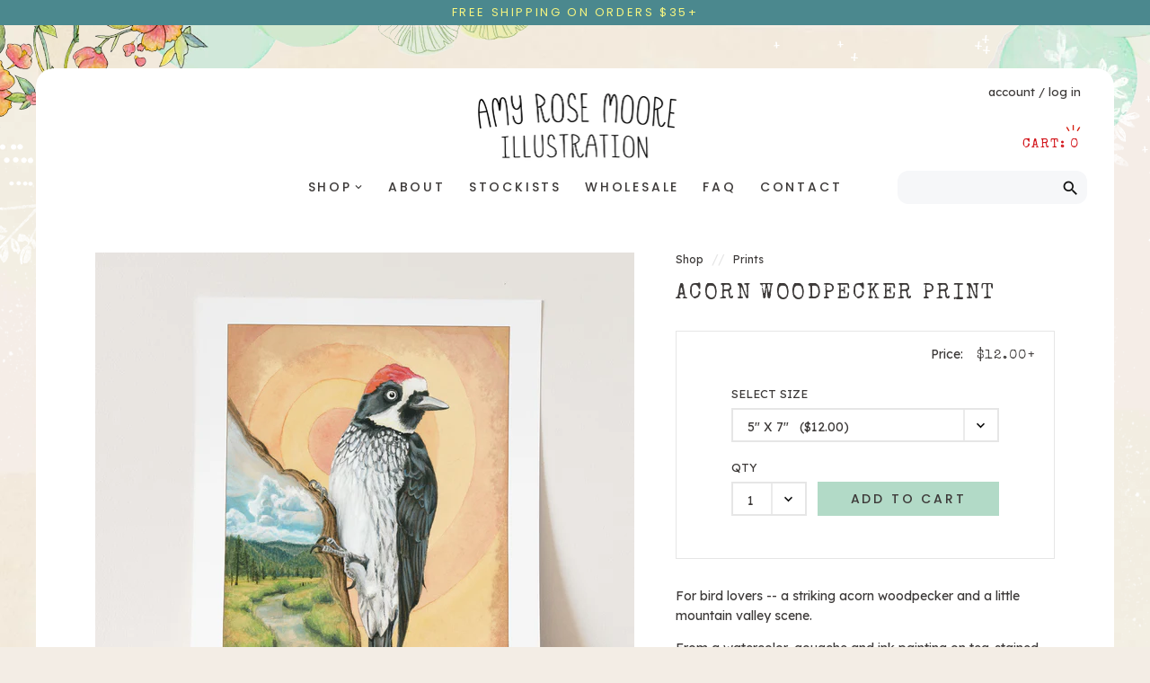

--- FILE ---
content_type: text/html; charset=utf-8
request_url: https://amyrosemoore.com/products/acorn-woodpecker-print
body_size: 19980
content:
<!DOCTYPE html>
<html lang="en">
<html>
	<head>
		<meta charset="utf-8" />
		<meta name="description" content="For bird lovers -- a striking acorn woodpecker and a little mountain valley scene. From a watercolor, gouache and ink painting on tea-stained paper. Details: -Printed in house on a heavyweight fine art watercolor museum-grade paper. There is a white border on each print that allows for neat and tidy matting or straight" />
		<meta name="viewport" content="width=device-width, initial-scale=1.0" />
		<link rel="canonical" href="https://amyrosemoore.com/products/acorn-woodpecker-print" />
		<link rel="shortcut icon" href="//amyrosemoore.com/cdn/shop/t/2/assets/favicon.png?v=182677832913662420421630522135" type="image/png" />
		<title>Acorn Woodpecker Print &ndash; Amy Rose Moore</title>
		<link href="//amyrosemoore.com/cdn/shop/t/2/assets/styles.css?v=53028008609613709781661998137" rel="stylesheet" type="text/css" media="all" />

<link rel="preconnect" href="https://fonts.gstatic.com">
<link href="https://fonts.googleapis.com/css2?family=Lexend+Deca&family=Poppins:wght@400;500;600&family=Special+Elite&family=Homemade+Apple&family=Material+Icons&display=swap" rel="stylesheet">


<script src="https://kit.fontawesome.com/2f829e5671.js" crossorigin="anonymous"></script>



	<link href="//amyrosemoore.com/cdn/shop/t/2/assets/lightbox.min.css?v=169759418945514742231661998137" rel="stylesheet" type="text/css" media="all" />








		
	<meta property="og:type" content="product">
	<meta property="og:title" content="Acorn Woodpecker Print">
	
		<meta property="og:image" content="https://amyrosemoore.com/cdn/shop/products/P157_sizing_1200x1200.jpg?v=1633140767">
		<meta property="og:image:secure_url" content="https://amyrosemoore.com/cdn/shop/products/P157_sizing_1200x1200.jpg?v=1633140767">

		

	
		<meta property="og:image" content="https://amyrosemoore.com/cdn/shop/products/acornwoodpecker_1200x1200.jpg?v=1633140753">
		<meta property="og:image:secure_url" content="https://amyrosemoore.com/cdn/shop/products/acornwoodpecker_1200x1200.jpg?v=1633140753">

		

	
		<meta property="og:image" content="https://amyrosemoore.com/cdn/shop/products/P8-157_loose_1200x1200.jpg?v=1633140736">
		<meta property="og:image:secure_url" content="https://amyrosemoore.com/cdn/shop/products/P8-157_loose_1200x1200.jpg?v=1633140736">

		

	
	<meta property="og:description" content="For bird lovers -- a striking acorn woodpecker and a little mountain valley scene.
From a watercolor, gouache and ink painting on tea-stained paper.
Details:
-Printed in house on a heavyweight fine art watercolor museum-grade paper. There is a white border on each print that allows for neat and tidy matting or straight to frame if you prefer!
-NOTE: the print shown in the first picture is the 8x10 size. Check out the third photo to see a size comparison.
-Signed in pencil on the front by the artist.
-Carefully shipped with a backing board in a cello sleeve. Includes a label with info about the print and the artist on the back.">
	<meta property="og:price:amount" content="12.00">
	<meta property="og:price:currency" content="USD">

<meta property="og:url" content="https://amyrosemoore.com/products/acorn-woodpecker-print">
<meta property="og:site_name" content="Amy Rose Moore">

		<script src="//ajax.googleapis.com/ajax/libs/jquery/1.9.1/jquery.min.js" type="text/javascript"></script>
		<script>window.performance && window.performance.mark && window.performance.mark('shopify.content_for_header.start');</script><meta id="shopify-digital-wallet" name="shopify-digital-wallet" content="/49583587489/digital_wallets/dialog">
<meta name="shopify-checkout-api-token" content="9e317d3097408d95b18407a3e56474fa">
<meta id="in-context-paypal-metadata" data-shop-id="49583587489" data-venmo-supported="false" data-environment="production" data-locale="en_US" data-paypal-v4="true" data-currency="USD">
<link rel="alternate" type="application/json+oembed" href="https://amyrosemoore.com/products/acorn-woodpecker-print.oembed">
<script async="async" src="/checkouts/internal/preloads.js?locale=en-US"></script>
<link rel="preconnect" href="https://shop.app" crossorigin="anonymous">
<script async="async" src="https://shop.app/checkouts/internal/preloads.js?locale=en-US&shop_id=49583587489" crossorigin="anonymous"></script>
<script id="apple-pay-shop-capabilities" type="application/json">{"shopId":49583587489,"countryCode":"US","currencyCode":"USD","merchantCapabilities":["supports3DS"],"merchantId":"gid:\/\/shopify\/Shop\/49583587489","merchantName":"Amy Rose Moore","requiredBillingContactFields":["postalAddress","email"],"requiredShippingContactFields":["postalAddress","email"],"shippingType":"shipping","supportedNetworks":["visa","masterCard","amex","discover","elo","jcb"],"total":{"type":"pending","label":"Amy Rose Moore","amount":"1.00"},"shopifyPaymentsEnabled":true,"supportsSubscriptions":true}</script>
<script id="shopify-features" type="application/json">{"accessToken":"9e317d3097408d95b18407a3e56474fa","betas":["rich-media-storefront-analytics"],"domain":"amyrosemoore.com","predictiveSearch":true,"shopId":49583587489,"locale":"en"}</script>
<script>var Shopify = Shopify || {};
Shopify.shop = "amy-rose-moore.myshopify.com";
Shopify.locale = "en";
Shopify.currency = {"active":"USD","rate":"1.0"};
Shopify.country = "US";
Shopify.theme = {"name":"Amy Rose Moore","id":121070583969,"schema_name":"Amy Rose Moore","schema_version":"2021","theme_store_id":null,"role":"main"};
Shopify.theme.handle = "null";
Shopify.theme.style = {"id":null,"handle":null};
Shopify.cdnHost = "amyrosemoore.com/cdn";
Shopify.routes = Shopify.routes || {};
Shopify.routes.root = "/";</script>
<script type="module">!function(o){(o.Shopify=o.Shopify||{}).modules=!0}(window);</script>
<script>!function(o){function n(){var o=[];function n(){o.push(Array.prototype.slice.apply(arguments))}return n.q=o,n}var t=o.Shopify=o.Shopify||{};t.loadFeatures=n(),t.autoloadFeatures=n()}(window);</script>
<script>
  window.ShopifyPay = window.ShopifyPay || {};
  window.ShopifyPay.apiHost = "shop.app\/pay";
  window.ShopifyPay.redirectState = null;
</script>
<script id="shop-js-analytics" type="application/json">{"pageType":"product"}</script>
<script defer="defer" async type="module" src="//amyrosemoore.com/cdn/shopifycloud/shop-js/modules/v2/client.init-shop-cart-sync_BT-GjEfc.en.esm.js"></script>
<script defer="defer" async type="module" src="//amyrosemoore.com/cdn/shopifycloud/shop-js/modules/v2/chunk.common_D58fp_Oc.esm.js"></script>
<script defer="defer" async type="module" src="//amyrosemoore.com/cdn/shopifycloud/shop-js/modules/v2/chunk.modal_xMitdFEc.esm.js"></script>
<script type="module">
  await import("//amyrosemoore.com/cdn/shopifycloud/shop-js/modules/v2/client.init-shop-cart-sync_BT-GjEfc.en.esm.js");
await import("//amyrosemoore.com/cdn/shopifycloud/shop-js/modules/v2/chunk.common_D58fp_Oc.esm.js");
await import("//amyrosemoore.com/cdn/shopifycloud/shop-js/modules/v2/chunk.modal_xMitdFEc.esm.js");

  window.Shopify.SignInWithShop?.initShopCartSync?.({"fedCMEnabled":true,"windoidEnabled":true});

</script>
<script>
  window.Shopify = window.Shopify || {};
  if (!window.Shopify.featureAssets) window.Shopify.featureAssets = {};
  window.Shopify.featureAssets['shop-js'] = {"shop-cart-sync":["modules/v2/client.shop-cart-sync_DZOKe7Ll.en.esm.js","modules/v2/chunk.common_D58fp_Oc.esm.js","modules/v2/chunk.modal_xMitdFEc.esm.js"],"init-fed-cm":["modules/v2/client.init-fed-cm_B6oLuCjv.en.esm.js","modules/v2/chunk.common_D58fp_Oc.esm.js","modules/v2/chunk.modal_xMitdFEc.esm.js"],"shop-cash-offers":["modules/v2/client.shop-cash-offers_D2sdYoxE.en.esm.js","modules/v2/chunk.common_D58fp_Oc.esm.js","modules/v2/chunk.modal_xMitdFEc.esm.js"],"shop-login-button":["modules/v2/client.shop-login-button_QeVjl5Y3.en.esm.js","modules/v2/chunk.common_D58fp_Oc.esm.js","modules/v2/chunk.modal_xMitdFEc.esm.js"],"pay-button":["modules/v2/client.pay-button_DXTOsIq6.en.esm.js","modules/v2/chunk.common_D58fp_Oc.esm.js","modules/v2/chunk.modal_xMitdFEc.esm.js"],"shop-button":["modules/v2/client.shop-button_DQZHx9pm.en.esm.js","modules/v2/chunk.common_D58fp_Oc.esm.js","modules/v2/chunk.modal_xMitdFEc.esm.js"],"avatar":["modules/v2/client.avatar_BTnouDA3.en.esm.js"],"init-windoid":["modules/v2/client.init-windoid_CR1B-cfM.en.esm.js","modules/v2/chunk.common_D58fp_Oc.esm.js","modules/v2/chunk.modal_xMitdFEc.esm.js"],"init-shop-for-new-customer-accounts":["modules/v2/client.init-shop-for-new-customer-accounts_C_vY_xzh.en.esm.js","modules/v2/client.shop-login-button_QeVjl5Y3.en.esm.js","modules/v2/chunk.common_D58fp_Oc.esm.js","modules/v2/chunk.modal_xMitdFEc.esm.js"],"init-shop-email-lookup-coordinator":["modules/v2/client.init-shop-email-lookup-coordinator_BI7n9ZSv.en.esm.js","modules/v2/chunk.common_D58fp_Oc.esm.js","modules/v2/chunk.modal_xMitdFEc.esm.js"],"init-shop-cart-sync":["modules/v2/client.init-shop-cart-sync_BT-GjEfc.en.esm.js","modules/v2/chunk.common_D58fp_Oc.esm.js","modules/v2/chunk.modal_xMitdFEc.esm.js"],"shop-toast-manager":["modules/v2/client.shop-toast-manager_DiYdP3xc.en.esm.js","modules/v2/chunk.common_D58fp_Oc.esm.js","modules/v2/chunk.modal_xMitdFEc.esm.js"],"init-customer-accounts":["modules/v2/client.init-customer-accounts_D9ZNqS-Q.en.esm.js","modules/v2/client.shop-login-button_QeVjl5Y3.en.esm.js","modules/v2/chunk.common_D58fp_Oc.esm.js","modules/v2/chunk.modal_xMitdFEc.esm.js"],"init-customer-accounts-sign-up":["modules/v2/client.init-customer-accounts-sign-up_iGw4briv.en.esm.js","modules/v2/client.shop-login-button_QeVjl5Y3.en.esm.js","modules/v2/chunk.common_D58fp_Oc.esm.js","modules/v2/chunk.modal_xMitdFEc.esm.js"],"shop-follow-button":["modules/v2/client.shop-follow-button_CqMgW2wH.en.esm.js","modules/v2/chunk.common_D58fp_Oc.esm.js","modules/v2/chunk.modal_xMitdFEc.esm.js"],"checkout-modal":["modules/v2/client.checkout-modal_xHeaAweL.en.esm.js","modules/v2/chunk.common_D58fp_Oc.esm.js","modules/v2/chunk.modal_xMitdFEc.esm.js"],"shop-login":["modules/v2/client.shop-login_D91U-Q7h.en.esm.js","modules/v2/chunk.common_D58fp_Oc.esm.js","modules/v2/chunk.modal_xMitdFEc.esm.js"],"lead-capture":["modules/v2/client.lead-capture_BJmE1dJe.en.esm.js","modules/v2/chunk.common_D58fp_Oc.esm.js","modules/v2/chunk.modal_xMitdFEc.esm.js"],"payment-terms":["modules/v2/client.payment-terms_Ci9AEqFq.en.esm.js","modules/v2/chunk.common_D58fp_Oc.esm.js","modules/v2/chunk.modal_xMitdFEc.esm.js"]};
</script>
<script id="__st">var __st={"a":49583587489,"offset":-28800,"reqid":"c004b273-f20a-4e9f-8317-57c820324ba2-1769225348","pageurl":"amyrosemoore.com\/products\/acorn-woodpecker-print","u":"0f69e0d12c59","p":"product","rtyp":"product","rid":7033780502689};</script>
<script>window.ShopifyPaypalV4VisibilityTracking = true;</script>
<script id="captcha-bootstrap">!function(){'use strict';const t='contact',e='account',n='new_comment',o=[[t,t],['blogs',n],['comments',n],[t,'customer']],c=[[e,'customer_login'],[e,'guest_login'],[e,'recover_customer_password'],[e,'create_customer']],r=t=>t.map((([t,e])=>`form[action*='/${t}']:not([data-nocaptcha='true']) input[name='form_type'][value='${e}']`)).join(','),a=t=>()=>t?[...document.querySelectorAll(t)].map((t=>t.form)):[];function s(){const t=[...o],e=r(t);return a(e)}const i='password',u='form_key',d=['recaptcha-v3-token','g-recaptcha-response','h-captcha-response',i],f=()=>{try{return window.sessionStorage}catch{return}},m='__shopify_v',_=t=>t.elements[u];function p(t,e,n=!1){try{const o=window.sessionStorage,c=JSON.parse(o.getItem(e)),{data:r}=function(t){const{data:e,action:n}=t;return t[m]||n?{data:e,action:n}:{data:t,action:n}}(c);for(const[e,n]of Object.entries(r))t.elements[e]&&(t.elements[e].value=n);n&&o.removeItem(e)}catch(o){console.error('form repopulation failed',{error:o})}}const l='form_type',E='cptcha';function T(t){t.dataset[E]=!0}const w=window,h=w.document,L='Shopify',v='ce_forms',y='captcha';let A=!1;((t,e)=>{const n=(g='f06e6c50-85a8-45c8-87d0-21a2b65856fe',I='https://cdn.shopify.com/shopifycloud/storefront-forms-hcaptcha/ce_storefront_forms_captcha_hcaptcha.v1.5.2.iife.js',D={infoText:'Protected by hCaptcha',privacyText:'Privacy',termsText:'Terms'},(t,e,n)=>{const o=w[L][v],c=o.bindForm;if(c)return c(t,g,e,D).then(n);var r;o.q.push([[t,g,e,D],n]),r=I,A||(h.body.append(Object.assign(h.createElement('script'),{id:'captcha-provider',async:!0,src:r})),A=!0)});var g,I,D;w[L]=w[L]||{},w[L][v]=w[L][v]||{},w[L][v].q=[],w[L][y]=w[L][y]||{},w[L][y].protect=function(t,e){n(t,void 0,e),T(t)},Object.freeze(w[L][y]),function(t,e,n,w,h,L){const[v,y,A,g]=function(t,e,n){const i=e?o:[],u=t?c:[],d=[...i,...u],f=r(d),m=r(i),_=r(d.filter((([t,e])=>n.includes(e))));return[a(f),a(m),a(_),s()]}(w,h,L),I=t=>{const e=t.target;return e instanceof HTMLFormElement?e:e&&e.form},D=t=>v().includes(t);t.addEventListener('submit',(t=>{const e=I(t);if(!e)return;const n=D(e)&&!e.dataset.hcaptchaBound&&!e.dataset.recaptchaBound,o=_(e),c=g().includes(e)&&(!o||!o.value);(n||c)&&t.preventDefault(),c&&!n&&(function(t){try{if(!f())return;!function(t){const e=f();if(!e)return;const n=_(t);if(!n)return;const o=n.value;o&&e.removeItem(o)}(t);const e=Array.from(Array(32),(()=>Math.random().toString(36)[2])).join('');!function(t,e){_(t)||t.append(Object.assign(document.createElement('input'),{type:'hidden',name:u})),t.elements[u].value=e}(t,e),function(t,e){const n=f();if(!n)return;const o=[...t.querySelectorAll(`input[type='${i}']`)].map((({name:t})=>t)),c=[...d,...o],r={};for(const[a,s]of new FormData(t).entries())c.includes(a)||(r[a]=s);n.setItem(e,JSON.stringify({[m]:1,action:t.action,data:r}))}(t,e)}catch(e){console.error('failed to persist form',e)}}(e),e.submit())}));const S=(t,e)=>{t&&!t.dataset[E]&&(n(t,e.some((e=>e===t))),T(t))};for(const o of['focusin','change'])t.addEventListener(o,(t=>{const e=I(t);D(e)&&S(e,y())}));const B=e.get('form_key'),M=e.get(l),P=B&&M;t.addEventListener('DOMContentLoaded',(()=>{const t=y();if(P)for(const e of t)e.elements[l].value===M&&p(e,B);[...new Set([...A(),...v().filter((t=>'true'===t.dataset.shopifyCaptcha))])].forEach((e=>S(e,t)))}))}(h,new URLSearchParams(w.location.search),n,t,e,['guest_login'])})(!0,!0)}();</script>
<script integrity="sha256-4kQ18oKyAcykRKYeNunJcIwy7WH5gtpwJnB7kiuLZ1E=" data-source-attribution="shopify.loadfeatures" defer="defer" src="//amyrosemoore.com/cdn/shopifycloud/storefront/assets/storefront/load_feature-a0a9edcb.js" crossorigin="anonymous"></script>
<script crossorigin="anonymous" defer="defer" src="//amyrosemoore.com/cdn/shopifycloud/storefront/assets/shopify_pay/storefront-65b4c6d7.js?v=20250812"></script>
<script data-source-attribution="shopify.dynamic_checkout.dynamic.init">var Shopify=Shopify||{};Shopify.PaymentButton=Shopify.PaymentButton||{isStorefrontPortableWallets:!0,init:function(){window.Shopify.PaymentButton.init=function(){};var t=document.createElement("script");t.src="https://amyrosemoore.com/cdn/shopifycloud/portable-wallets/latest/portable-wallets.en.js",t.type="module",document.head.appendChild(t)}};
</script>
<script data-source-attribution="shopify.dynamic_checkout.buyer_consent">
  function portableWalletsHideBuyerConsent(e){var t=document.getElementById("shopify-buyer-consent"),n=document.getElementById("shopify-subscription-policy-button");t&&n&&(t.classList.add("hidden"),t.setAttribute("aria-hidden","true"),n.removeEventListener("click",e))}function portableWalletsShowBuyerConsent(e){var t=document.getElementById("shopify-buyer-consent"),n=document.getElementById("shopify-subscription-policy-button");t&&n&&(t.classList.remove("hidden"),t.removeAttribute("aria-hidden"),n.addEventListener("click",e))}window.Shopify?.PaymentButton&&(window.Shopify.PaymentButton.hideBuyerConsent=portableWalletsHideBuyerConsent,window.Shopify.PaymentButton.showBuyerConsent=portableWalletsShowBuyerConsent);
</script>
<script data-source-attribution="shopify.dynamic_checkout.cart.bootstrap">document.addEventListener("DOMContentLoaded",(function(){function t(){return document.querySelector("shopify-accelerated-checkout-cart, shopify-accelerated-checkout")}if(t())Shopify.PaymentButton.init();else{new MutationObserver((function(e,n){t()&&(Shopify.PaymentButton.init(),n.disconnect())})).observe(document.body,{childList:!0,subtree:!0})}}));
</script>
<link id="shopify-accelerated-checkout-styles" rel="stylesheet" media="screen" href="https://amyrosemoore.com/cdn/shopifycloud/portable-wallets/latest/accelerated-checkout-backwards-compat.css" crossorigin="anonymous">
<style id="shopify-accelerated-checkout-cart">
        #shopify-buyer-consent {
  margin-top: 1em;
  display: inline-block;
  width: 100%;
}

#shopify-buyer-consent.hidden {
  display: none;
}

#shopify-subscription-policy-button {
  background: none;
  border: none;
  padding: 0;
  text-decoration: underline;
  font-size: inherit;
  cursor: pointer;
}

#shopify-subscription-policy-button::before {
  box-shadow: none;
}

      </style>

<script>window.performance && window.performance.mark && window.performance.mark('shopify.content_for_header.end');</script>
	<link href="https://monorail-edge.shopifysvc.com" rel="dns-prefetch">
<script>(function(){if ("sendBeacon" in navigator && "performance" in window) {try {var session_token_from_headers = performance.getEntriesByType('navigation')[0].serverTiming.find(x => x.name == '_s').description;} catch {var session_token_from_headers = undefined;}var session_cookie_matches = document.cookie.match(/_shopify_s=([^;]*)/);var session_token_from_cookie = session_cookie_matches && session_cookie_matches.length === 2 ? session_cookie_matches[1] : "";var session_token = session_token_from_headers || session_token_from_cookie || "";function handle_abandonment_event(e) {var entries = performance.getEntries().filter(function(entry) {return /monorail-edge.shopifysvc.com/.test(entry.name);});if (!window.abandonment_tracked && entries.length === 0) {window.abandonment_tracked = true;var currentMs = Date.now();var navigation_start = performance.timing.navigationStart;var payload = {shop_id: 49583587489,url: window.location.href,navigation_start,duration: currentMs - navigation_start,session_token,page_type: "product"};window.navigator.sendBeacon("https://monorail-edge.shopifysvc.com/v1/produce", JSON.stringify({schema_id: "online_store_buyer_site_abandonment/1.1",payload: payload,metadata: {event_created_at_ms: currentMs,event_sent_at_ms: currentMs}}));}}window.addEventListener('pagehide', handle_abandonment_event);}}());</script>
<script id="web-pixels-manager-setup">(function e(e,d,r,n,o){if(void 0===o&&(o={}),!Boolean(null===(a=null===(i=window.Shopify)||void 0===i?void 0:i.analytics)||void 0===a?void 0:a.replayQueue)){var i,a;window.Shopify=window.Shopify||{};var t=window.Shopify;t.analytics=t.analytics||{};var s=t.analytics;s.replayQueue=[],s.publish=function(e,d,r){return s.replayQueue.push([e,d,r]),!0};try{self.performance.mark("wpm:start")}catch(e){}var l=function(){var e={modern:/Edge?\/(1{2}[4-9]|1[2-9]\d|[2-9]\d{2}|\d{4,})\.\d+(\.\d+|)|Firefox\/(1{2}[4-9]|1[2-9]\d|[2-9]\d{2}|\d{4,})\.\d+(\.\d+|)|Chrom(ium|e)\/(9{2}|\d{3,})\.\d+(\.\d+|)|(Maci|X1{2}).+ Version\/(15\.\d+|(1[6-9]|[2-9]\d|\d{3,})\.\d+)([,.]\d+|)( \(\w+\)|)( Mobile\/\w+|) Safari\/|Chrome.+OPR\/(9{2}|\d{3,})\.\d+\.\d+|(CPU[ +]OS|iPhone[ +]OS|CPU[ +]iPhone|CPU IPhone OS|CPU iPad OS)[ +]+(15[._]\d+|(1[6-9]|[2-9]\d|\d{3,})[._]\d+)([._]\d+|)|Android:?[ /-](13[3-9]|1[4-9]\d|[2-9]\d{2}|\d{4,})(\.\d+|)(\.\d+|)|Android.+Firefox\/(13[5-9]|1[4-9]\d|[2-9]\d{2}|\d{4,})\.\d+(\.\d+|)|Android.+Chrom(ium|e)\/(13[3-9]|1[4-9]\d|[2-9]\d{2}|\d{4,})\.\d+(\.\d+|)|SamsungBrowser\/([2-9]\d|\d{3,})\.\d+/,legacy:/Edge?\/(1[6-9]|[2-9]\d|\d{3,})\.\d+(\.\d+|)|Firefox\/(5[4-9]|[6-9]\d|\d{3,})\.\d+(\.\d+|)|Chrom(ium|e)\/(5[1-9]|[6-9]\d|\d{3,})\.\d+(\.\d+|)([\d.]+$|.*Safari\/(?![\d.]+ Edge\/[\d.]+$))|(Maci|X1{2}).+ Version\/(10\.\d+|(1[1-9]|[2-9]\d|\d{3,})\.\d+)([,.]\d+|)( \(\w+\)|)( Mobile\/\w+|) Safari\/|Chrome.+OPR\/(3[89]|[4-9]\d|\d{3,})\.\d+\.\d+|(CPU[ +]OS|iPhone[ +]OS|CPU[ +]iPhone|CPU IPhone OS|CPU iPad OS)[ +]+(10[._]\d+|(1[1-9]|[2-9]\d|\d{3,})[._]\d+)([._]\d+|)|Android:?[ /-](13[3-9]|1[4-9]\d|[2-9]\d{2}|\d{4,})(\.\d+|)(\.\d+|)|Mobile Safari.+OPR\/([89]\d|\d{3,})\.\d+\.\d+|Android.+Firefox\/(13[5-9]|1[4-9]\d|[2-9]\d{2}|\d{4,})\.\d+(\.\d+|)|Android.+Chrom(ium|e)\/(13[3-9]|1[4-9]\d|[2-9]\d{2}|\d{4,})\.\d+(\.\d+|)|Android.+(UC? ?Browser|UCWEB|U3)[ /]?(15\.([5-9]|\d{2,})|(1[6-9]|[2-9]\d|\d{3,})\.\d+)\.\d+|SamsungBrowser\/(5\.\d+|([6-9]|\d{2,})\.\d+)|Android.+MQ{2}Browser\/(14(\.(9|\d{2,})|)|(1[5-9]|[2-9]\d|\d{3,})(\.\d+|))(\.\d+|)|K[Aa][Ii]OS\/(3\.\d+|([4-9]|\d{2,})\.\d+)(\.\d+|)/},d=e.modern,r=e.legacy,n=navigator.userAgent;return n.match(d)?"modern":n.match(r)?"legacy":"unknown"}(),u="modern"===l?"modern":"legacy",c=(null!=n?n:{modern:"",legacy:""})[u],f=function(e){return[e.baseUrl,"/wpm","/b",e.hashVersion,"modern"===e.buildTarget?"m":"l",".js"].join("")}({baseUrl:d,hashVersion:r,buildTarget:u}),m=function(e){var d=e.version,r=e.bundleTarget,n=e.surface,o=e.pageUrl,i=e.monorailEndpoint;return{emit:function(e){var a=e.status,t=e.errorMsg,s=(new Date).getTime(),l=JSON.stringify({metadata:{event_sent_at_ms:s},events:[{schema_id:"web_pixels_manager_load/3.1",payload:{version:d,bundle_target:r,page_url:o,status:a,surface:n,error_msg:t},metadata:{event_created_at_ms:s}}]});if(!i)return console&&console.warn&&console.warn("[Web Pixels Manager] No Monorail endpoint provided, skipping logging."),!1;try{return self.navigator.sendBeacon.bind(self.navigator)(i,l)}catch(e){}var u=new XMLHttpRequest;try{return u.open("POST",i,!0),u.setRequestHeader("Content-Type","text/plain"),u.send(l),!0}catch(e){return console&&console.warn&&console.warn("[Web Pixels Manager] Got an unhandled error while logging to Monorail."),!1}}}}({version:r,bundleTarget:l,surface:e.surface,pageUrl:self.location.href,monorailEndpoint:e.monorailEndpoint});try{o.browserTarget=l,function(e){var d=e.src,r=e.async,n=void 0===r||r,o=e.onload,i=e.onerror,a=e.sri,t=e.scriptDataAttributes,s=void 0===t?{}:t,l=document.createElement("script"),u=document.querySelector("head"),c=document.querySelector("body");if(l.async=n,l.src=d,a&&(l.integrity=a,l.crossOrigin="anonymous"),s)for(var f in s)if(Object.prototype.hasOwnProperty.call(s,f))try{l.dataset[f]=s[f]}catch(e){}if(o&&l.addEventListener("load",o),i&&l.addEventListener("error",i),u)u.appendChild(l);else{if(!c)throw new Error("Did not find a head or body element to append the script");c.appendChild(l)}}({src:f,async:!0,onload:function(){if(!function(){var e,d;return Boolean(null===(d=null===(e=window.Shopify)||void 0===e?void 0:e.analytics)||void 0===d?void 0:d.initialized)}()){var d=window.webPixelsManager.init(e)||void 0;if(d){var r=window.Shopify.analytics;r.replayQueue.forEach((function(e){var r=e[0],n=e[1],o=e[2];d.publishCustomEvent(r,n,o)})),r.replayQueue=[],r.publish=d.publishCustomEvent,r.visitor=d.visitor,r.initialized=!0}}},onerror:function(){return m.emit({status:"failed",errorMsg:"".concat(f," has failed to load")})},sri:function(e){var d=/^sha384-[A-Za-z0-9+/=]+$/;return"string"==typeof e&&d.test(e)}(c)?c:"",scriptDataAttributes:o}),m.emit({status:"loading"})}catch(e){m.emit({status:"failed",errorMsg:(null==e?void 0:e.message)||"Unknown error"})}}})({shopId: 49583587489,storefrontBaseUrl: "https://amyrosemoore.com",extensionsBaseUrl: "https://extensions.shopifycdn.com/cdn/shopifycloud/web-pixels-manager",monorailEndpoint: "https://monorail-edge.shopifysvc.com/unstable/produce_batch",surface: "storefront-renderer",enabledBetaFlags: ["2dca8a86"],webPixelsConfigList: [{"id":"91848865","eventPayloadVersion":"v1","runtimeContext":"LAX","scriptVersion":"1","type":"CUSTOM","privacyPurposes":["ANALYTICS"],"name":"Google Analytics tag (migrated)"},{"id":"shopify-app-pixel","configuration":"{}","eventPayloadVersion":"v1","runtimeContext":"STRICT","scriptVersion":"0450","apiClientId":"shopify-pixel","type":"APP","privacyPurposes":["ANALYTICS","MARKETING"]},{"id":"shopify-custom-pixel","eventPayloadVersion":"v1","runtimeContext":"LAX","scriptVersion":"0450","apiClientId":"shopify-pixel","type":"CUSTOM","privacyPurposes":["ANALYTICS","MARKETING"]}],isMerchantRequest: false,initData: {"shop":{"name":"Amy Rose Moore","paymentSettings":{"currencyCode":"USD"},"myshopifyDomain":"amy-rose-moore.myshopify.com","countryCode":"US","storefrontUrl":"https:\/\/amyrosemoore.com"},"customer":null,"cart":null,"checkout":null,"productVariants":[{"price":{"amount":12.0,"currencyCode":"USD"},"product":{"title":"Acorn Woodpecker Print","vendor":"Amy Rose Moore","id":"7033780502689","untranslatedTitle":"Acorn Woodpecker Print","url":"\/products\/acorn-woodpecker-print","type":"Print"},"id":"40983854022817","image":{"src":"\/\/amyrosemoore.com\/cdn\/shop\/products\/P8-157_loose.jpg?v=1633140736"},"sku":null,"title":"5\" x 7\"","untranslatedTitle":"5\" x 7\""},{"price":{"amount":25.0,"currencyCode":"USD"},"product":{"title":"Acorn Woodpecker Print","vendor":"Amy Rose Moore","id":"7033780502689","untranslatedTitle":"Acorn Woodpecker Print","url":"\/products\/acorn-woodpecker-print","type":"Print"},"id":"40983854055585","image":{"src":"\/\/amyrosemoore.com\/cdn\/shop\/products\/P8-157_loose.jpg?v=1633140736"},"sku":null,"title":"8\" x 10\"","untranslatedTitle":"8\" x 10\""}],"purchasingCompany":null},},"https://amyrosemoore.com/cdn","fcfee988w5aeb613cpc8e4bc33m6693e112",{"modern":"","legacy":""},{"shopId":"49583587489","storefrontBaseUrl":"https:\/\/amyrosemoore.com","extensionBaseUrl":"https:\/\/extensions.shopifycdn.com\/cdn\/shopifycloud\/web-pixels-manager","surface":"storefront-renderer","enabledBetaFlags":"[\"2dca8a86\"]","isMerchantRequest":"false","hashVersion":"fcfee988w5aeb613cpc8e4bc33m6693e112","publish":"custom","events":"[[\"page_viewed\",{}],[\"product_viewed\",{\"productVariant\":{\"price\":{\"amount\":12.0,\"currencyCode\":\"USD\"},\"product\":{\"title\":\"Acorn Woodpecker Print\",\"vendor\":\"Amy Rose Moore\",\"id\":\"7033780502689\",\"untranslatedTitle\":\"Acorn Woodpecker Print\",\"url\":\"\/products\/acorn-woodpecker-print\",\"type\":\"Print\"},\"id\":\"40983854022817\",\"image\":{\"src\":\"\/\/amyrosemoore.com\/cdn\/shop\/products\/P8-157_loose.jpg?v=1633140736\"},\"sku\":null,\"title\":\"5\\\" x 7\\\"\",\"untranslatedTitle\":\"5\\\" x 7\\\"\"}}]]"});</script><script>
  window.ShopifyAnalytics = window.ShopifyAnalytics || {};
  window.ShopifyAnalytics.meta = window.ShopifyAnalytics.meta || {};
  window.ShopifyAnalytics.meta.currency = 'USD';
  var meta = {"product":{"id":7033780502689,"gid":"gid:\/\/shopify\/Product\/7033780502689","vendor":"Amy Rose Moore","type":"Print","handle":"acorn-woodpecker-print","variants":[{"id":40983854022817,"price":1200,"name":"Acorn Woodpecker Print - 5\" x 7\"","public_title":"5\" x 7\"","sku":null},{"id":40983854055585,"price":2500,"name":"Acorn Woodpecker Print - 8\" x 10\"","public_title":"8\" x 10\"","sku":null}],"remote":false},"page":{"pageType":"product","resourceType":"product","resourceId":7033780502689,"requestId":"c004b273-f20a-4e9f-8317-57c820324ba2-1769225348"}};
  for (var attr in meta) {
    window.ShopifyAnalytics.meta[attr] = meta[attr];
  }
</script>
<script class="analytics">
  (function () {
    var customDocumentWrite = function(content) {
      var jquery = null;

      if (window.jQuery) {
        jquery = window.jQuery;
      } else if (window.Checkout && window.Checkout.$) {
        jquery = window.Checkout.$;
      }

      if (jquery) {
        jquery('body').append(content);
      }
    };

    var hasLoggedConversion = function(token) {
      if (token) {
        return document.cookie.indexOf('loggedConversion=' + token) !== -1;
      }
      return false;
    }

    var setCookieIfConversion = function(token) {
      if (token) {
        var twoMonthsFromNow = new Date(Date.now());
        twoMonthsFromNow.setMonth(twoMonthsFromNow.getMonth() + 2);

        document.cookie = 'loggedConversion=' + token + '; expires=' + twoMonthsFromNow;
      }
    }

    var trekkie = window.ShopifyAnalytics.lib = window.trekkie = window.trekkie || [];
    if (trekkie.integrations) {
      return;
    }
    trekkie.methods = [
      'identify',
      'page',
      'ready',
      'track',
      'trackForm',
      'trackLink'
    ];
    trekkie.factory = function(method) {
      return function() {
        var args = Array.prototype.slice.call(arguments);
        args.unshift(method);
        trekkie.push(args);
        return trekkie;
      };
    };
    for (var i = 0; i < trekkie.methods.length; i++) {
      var key = trekkie.methods[i];
      trekkie[key] = trekkie.factory(key);
    }
    trekkie.load = function(config) {
      trekkie.config = config || {};
      trekkie.config.initialDocumentCookie = document.cookie;
      var first = document.getElementsByTagName('script')[0];
      var script = document.createElement('script');
      script.type = 'text/javascript';
      script.onerror = function(e) {
        var scriptFallback = document.createElement('script');
        scriptFallback.type = 'text/javascript';
        scriptFallback.onerror = function(error) {
                var Monorail = {
      produce: function produce(monorailDomain, schemaId, payload) {
        var currentMs = new Date().getTime();
        var event = {
          schema_id: schemaId,
          payload: payload,
          metadata: {
            event_created_at_ms: currentMs,
            event_sent_at_ms: currentMs
          }
        };
        return Monorail.sendRequest("https://" + monorailDomain + "/v1/produce", JSON.stringify(event));
      },
      sendRequest: function sendRequest(endpointUrl, payload) {
        // Try the sendBeacon API
        if (window && window.navigator && typeof window.navigator.sendBeacon === 'function' && typeof window.Blob === 'function' && !Monorail.isIos12()) {
          var blobData = new window.Blob([payload], {
            type: 'text/plain'
          });

          if (window.navigator.sendBeacon(endpointUrl, blobData)) {
            return true;
          } // sendBeacon was not successful

        } // XHR beacon

        var xhr = new XMLHttpRequest();

        try {
          xhr.open('POST', endpointUrl);
          xhr.setRequestHeader('Content-Type', 'text/plain');
          xhr.send(payload);
        } catch (e) {
          console.log(e);
        }

        return false;
      },
      isIos12: function isIos12() {
        return window.navigator.userAgent.lastIndexOf('iPhone; CPU iPhone OS 12_') !== -1 || window.navigator.userAgent.lastIndexOf('iPad; CPU OS 12_') !== -1;
      }
    };
    Monorail.produce('monorail-edge.shopifysvc.com',
      'trekkie_storefront_load_errors/1.1',
      {shop_id: 49583587489,
      theme_id: 121070583969,
      app_name: "storefront",
      context_url: window.location.href,
      source_url: "//amyrosemoore.com/cdn/s/trekkie.storefront.8d95595f799fbf7e1d32231b9a28fd43b70c67d3.min.js"});

        };
        scriptFallback.async = true;
        scriptFallback.src = '//amyrosemoore.com/cdn/s/trekkie.storefront.8d95595f799fbf7e1d32231b9a28fd43b70c67d3.min.js';
        first.parentNode.insertBefore(scriptFallback, first);
      };
      script.async = true;
      script.src = '//amyrosemoore.com/cdn/s/trekkie.storefront.8d95595f799fbf7e1d32231b9a28fd43b70c67d3.min.js';
      first.parentNode.insertBefore(script, first);
    };
    trekkie.load(
      {"Trekkie":{"appName":"storefront","development":false,"defaultAttributes":{"shopId":49583587489,"isMerchantRequest":null,"themeId":121070583969,"themeCityHash":"14847204715702859615","contentLanguage":"en","currency":"USD","eventMetadataId":"aea14751-99ec-470d-b0e8-1c5b42d7986f"},"isServerSideCookieWritingEnabled":true,"monorailRegion":"shop_domain","enabledBetaFlags":["65f19447"]},"Session Attribution":{},"S2S":{"facebookCapiEnabled":false,"source":"trekkie-storefront-renderer","apiClientId":580111}}
    );

    var loaded = false;
    trekkie.ready(function() {
      if (loaded) return;
      loaded = true;

      window.ShopifyAnalytics.lib = window.trekkie;

      var originalDocumentWrite = document.write;
      document.write = customDocumentWrite;
      try { window.ShopifyAnalytics.merchantGoogleAnalytics.call(this); } catch(error) {};
      document.write = originalDocumentWrite;

      window.ShopifyAnalytics.lib.page(null,{"pageType":"product","resourceType":"product","resourceId":7033780502689,"requestId":"c004b273-f20a-4e9f-8317-57c820324ba2-1769225348","shopifyEmitted":true});

      var match = window.location.pathname.match(/checkouts\/(.+)\/(thank_you|post_purchase)/)
      var token = match? match[1]: undefined;
      if (!hasLoggedConversion(token)) {
        setCookieIfConversion(token);
        window.ShopifyAnalytics.lib.track("Viewed Product",{"currency":"USD","variantId":40983854022817,"productId":7033780502689,"productGid":"gid:\/\/shopify\/Product\/7033780502689","name":"Acorn Woodpecker Print - 5\" x 7\"","price":"12.00","sku":null,"brand":"Amy Rose Moore","variant":"5\" x 7\"","category":"Print","nonInteraction":true,"remote":false},undefined,undefined,{"shopifyEmitted":true});
      window.ShopifyAnalytics.lib.track("monorail:\/\/trekkie_storefront_viewed_product\/1.1",{"currency":"USD","variantId":40983854022817,"productId":7033780502689,"productGid":"gid:\/\/shopify\/Product\/7033780502689","name":"Acorn Woodpecker Print - 5\" x 7\"","price":"12.00","sku":null,"brand":"Amy Rose Moore","variant":"5\" x 7\"","category":"Print","nonInteraction":true,"remote":false,"referer":"https:\/\/amyrosemoore.com\/products\/acorn-woodpecker-print"});
      }
    });


        var eventsListenerScript = document.createElement('script');
        eventsListenerScript.async = true;
        eventsListenerScript.src = "//amyrosemoore.com/cdn/shopifycloud/storefront/assets/shop_events_listener-3da45d37.js";
        document.getElementsByTagName('head')[0].appendChild(eventsListenerScript);

})();</script>
  <script>
  if (!window.ga || (window.ga && typeof window.ga !== 'function')) {
    window.ga = function ga() {
      (window.ga.q = window.ga.q || []).push(arguments);
      if (window.Shopify && window.Shopify.analytics && typeof window.Shopify.analytics.publish === 'function') {
        window.Shopify.analytics.publish("ga_stub_called", {}, {sendTo: "google_osp_migration"});
      }
      console.error("Shopify's Google Analytics stub called with:", Array.from(arguments), "\nSee https://help.shopify.com/manual/promoting-marketing/pixels/pixel-migration#google for more information.");
    };
    if (window.Shopify && window.Shopify.analytics && typeof window.Shopify.analytics.publish === 'function') {
      window.Shopify.analytics.publish("ga_stub_initialized", {}, {sendTo: "google_osp_migration"});
    }
  }
</script>
<script
  defer
  src="https://amyrosemoore.com/cdn/shopifycloud/perf-kit/shopify-perf-kit-3.0.4.min.js"
  data-application="storefront-renderer"
  data-shop-id="49583587489"
  data-render-region="gcp-us-east1"
  data-page-type="product"
  data-theme-instance-id="121070583969"
  data-theme-name="Amy Rose Moore"
  data-theme-version="2021"
  data-monorail-region="shop_domain"
  data-resource-timing-sampling-rate="10"
  data-shs="true"
  data-shs-beacon="true"
  data-shs-export-with-fetch="true"
  data-shs-logs-sample-rate="1"
  data-shs-beacon-endpoint="https://amyrosemoore.com/api/collect"
></script>
</head>
	<body class="product product">
		<div id="shopify-section-theme-header" class="shopify-section">


<div class="announcement-wrap">
	<div class="announcement" style="background-color:#4b888e">
		<p style="color:#f5f480">Free shipping on orders $35+</p>
	</div> <!-- end .announcement -->
</div> <!-- end .announcement-wrap -->

<a class="visuallyhidden" href="#main">Skip to content</a>

<header class="wrap desktop">
	<form action="/search" method="get" class="minisearch width-800">
		<label for="search-desktop" class="visuallyhidden">Search</label>
		<input type="text" id="search-desktop" name="q" value="" />
		<button type="submit"><span class="material-icons">search</span></button>
	</form> <!-- end .minisearch -->
	<div class="row row-1">
		<div class="left empty"></div>
		<a href="https://amyrosemoore.com" class="logo"><img src="//amyrosemoore.com/cdn/shop/t/2/assets/logo.png?v=18938854122349469481632544576" alt="Amy Rose Moore" /></a>
		<div class="right">
			<div class="miniaccount">
				
					<a href="/account">Account</a> / <a href="/account">Log in</a>
				
			</div> <!-- end .miniaccount -->
			<a href="/cart" class="minicart">Cart:<span>0</span></a>
		</div> <!-- end .right -->
	</div> <!-- end .row-1 -->
	<div class="row row-2">
		<div class="left empty"></div>
		<nav>
			<ul>
				
					
					<li>
						
						<a href="/collections/all">Shop<span class="material-icons">keyboard_arrow_down</span></a>
						
							<ul>
								
									
										<li><a href="/collections/calendars" title="">Calendars</a></li>
									
								
									
										<li><a href="/collections/greeting-cards" title="">Greeting Cards</a></li>
									
								
									
										<li><a href="/collections/stickers" title="">Stickers</a></li>
									
								
									
										<li><a href="/collections/prints" title="">Prints</a></li>
									
								
									
										<li><a href="/collections/magnets" title="">Magnets</a></li>
									
								
									
										<li><a href="/collections/new" title="">New</a></li>
									
								
									
										
									
								
							</ul>
						
					</li>
				
					
					<li>
						
						<a href="/pages/about">About</a>
						
					</li>
				
					
					<li>
						
						<a href="/pages/stockists">Stockists</a>
						
					</li>
				
					
					<li>
						
						<a href="/pages/wholesale">Wholesale</a>
						
					</li>
				
					
					<li>
						
						<a href="/pages/faq">FAQ</a>
						
					</li>
				
					
					<li>
						
						<a href="/pages/contact">Contact</a>
						
					</li>
				
			</ul>
		</nav>
		<form action="/search" method="get" class="minisearch">
			<label for="search-mobile" class="visuallyhidden">Search</label>
			<input type="text" id="search-mobile" name="q" value="" />
			<button type="submit"><span class="material-icons">search</span></button>
		</form> <!-- end .minisearch -->
	</div> <!-- end .row-2 -->
</header> <!-- end .wrap -->

<div class="mobile-bar" style="background-color:#4b888e;"></div>
<header class="mobile">
	<div class="logo"><a href="https://amyrosemoore.com"><img src="//amyrosemoore.com/cdn/shop/t/2/assets/logo-mobile.png?v=123587131364020251431632363612" alt="Amy Rose Moore" /></a></div>
	<div class="mobile-header-actions">
		<button type="button" id="favicon"><span class="material-icons">menu</span> Menu</button>
		<a href="/cart" class="minicart">Cart: 0</a>
	</div> <!-- end .mobile-actions -->
	<div class="mobile-announcement">
		<p>Free shipping on orders $35+</p>
	</div> <!-- end .mobile-announcement -->

	<nav class="mobile">
		<div class="mobile-nav-close">
			<button type="button"><span class="material-icons">close</span></button>
		</div> <!-- end .mobile-nav-close -->

		<div class="miniaccount">
			
				<a href="/account">Account</a> | <a href="/account">Log in</a>
			
		</div> <!-- end .miniaccount -->

		<ul>
			
				
				

				
					<li><a href="/collections/calendars">Calendars</a></li>
				
			
				
				

				
					
					
					<li class="subnav">
						<a href="javascript:void(0)"><span>-</span><span>+</span>Greeting Cards</a>
						<ul>
							
								<li><a href="/collections/mom-dad-day">Mom & Dad Day</a></li>
							
								<li><a href="/collections/birthday">Birthday</a></li>
							
								<li><a href="/collections/holiday">Holiday</a></li>
							
								<li><a href="/collections/thank-you-cards">Thank You Cards</a></li>
							
								<li><a href="/collections/love-friendship">Love & Friendship</a></li>
							
								<li><a href="/collections/encouragement-sympathy">Encouragement & Sympathy</a></li>
							
								<li><a href="/collections/congratulations">Congratulations</a></li>
							
								<li><a href="/collections/baby-kid">Baby & Kid</a></li>
							
								<li><a href="/collections/blank-cat-dog">Blank - Cat & Dog</a></li>
							
								<li><a href="/collections/blank-birdies">Blank - Birdies</a></li>
							
								<li><a href="/collections/blank-animals">Blank - Animals</a></li>
							
							<li><a href="/collections/greeting-cards">All Greeting Cards</a></li>
						</ul>
					</li>
				
			
				
				

				
					<li><a href="/collections/stickers">Stickers</a></li>
				
			
				
				

				
					<li><a href="/collections/prints">Prints</a></li>
				
			
				
				

				
					<li><a href="/collections/new">New</a></li>
				
			
				
				

				
					
				
			
				
				

				
					<li class="break"><hr /></li>
				
			
				
				

				
					<li><a href="/pages/about">About Amy</a></li>
				
			
				
				

				
					<li><a href="/pages/events">Events</a></li>
				
			
				
				

				
					<li><a href="/pages/stockists">Stockists</a></li>
				
			
				
				

				
					
				
			
				
				

				
					<li><a href="/pages/shipping">Shipping</a></li>
				
			
				
				

				
					<li><a href="/pages/faq">FAQ</a></li>
				
			
				
				

				
					<li><a href="/pages/shop-policies">Shop Policies</a></li>
				
			
				
				

				
					<li><a href="/pages/contact">Contact</a></li>
				
			
		</ul>
	</nav> <!-- end nav.mobile -->
</header> <!-- end .header-mobile -->

<script>

	// Mobile Nav Favicon
	$('#favicon').click(function() {
		$('nav.mobile').toggleClass('active');
	});
	$('.mobile-nav-close button').click(function() {
		$('nav.mobile').removeClass('active');
	});

	// Mobile Nav Dropdown
	$('li.subnav').click(function() {
		$(this).toggleClass('active');
	});


</script>



</div>
		<main id="main" class="wrap">
			<div class="product-flex">
	<div class="left">



  <p class="breadcrumbs"><a href="/collections/all" title="">Shop</a><span>//</span><a href="/collections/prints" title="">Prints</a></p>

<p class="heading">Acorn Woodpecker Print</p><section class="product-images">
	<a class="href" href="//amyrosemoore.com/cdn/shop/products/P8-157_loose_1024x.jpg?v=1633140736" data-lightbox="acorn-woodpecker-print">
		<img itemprop="image" class="src" src="//amyrosemoore.com/cdn/shop/products/P8-157_loose_600x.jpg?v=1633140736" alt="Acorn Woodpecker Print" />
	</a>
	
		<div class="alt-images">
			
				
				
				
				<div class="img active" style="background:url(//amyrosemoore.com/cdn/shop/products/P8-157_loose_100x100_crop_center@2x.jpg?v=1633140736) no-repeat center; background-size:contain;" data_600="//amyrosemoore.com/cdn/shop/products/P8-157_loose_600x@2x.jpg?v=1633140736" data_1024="//amyrosemoore.com/cdn/shop/products/P8-157_loose_1024x@2x.jpg?v=1633140736">
					<span></span>
				</div> <!-- end .img -->
			
				
				
				
				<div class="img " style="background:url(//amyrosemoore.com/cdn/shop/products/acornwoodpecker_100x100_crop_center@2x.jpg?v=1633140753) no-repeat center; background-size:contain;" data_600="//amyrosemoore.com/cdn/shop/products/acornwoodpecker_600x@2x.jpg?v=1633140753" data_1024="//amyrosemoore.com/cdn/shop/products/acornwoodpecker_1024x@2x.jpg?v=1633140753">
					<span></span>
				</div> <!-- end .img -->
			
				
				
				
				<div class="img " style="background:url(//amyrosemoore.com/cdn/shop/products/P157_sizing_100x100_crop_center@2x.jpg?v=1633140767) no-repeat center; background-size:contain;" data_600="//amyrosemoore.com/cdn/shop/products/P157_sizing_600x@2x.jpg?v=1633140767" data_1024="//amyrosemoore.com/cdn/shop/products/P157_sizing_1024x@2x.jpg?v=1633140767">
					<span></span>
				</div> <!-- end .img -->
			
				
				
				
				<div class="img " style="background:url(//amyrosemoore.com/cdn/shop/products/P810-157_hanging_100x100_crop_center@2x.jpg?v=1633140785) no-repeat center; background-size:contain;" data_600="//amyrosemoore.com/cdn/shop/products/P810-157_hanging_600x@2x.jpg?v=1633140785" data_1024="//amyrosemoore.com/cdn/shop/products/P810-157_hanging_1024x@2x.jpg?v=1633140785">
					<span></span>
				</div> <!-- end .img -->
			
				
				
				
				<div class="img " style="background:url(//amyrosemoore.com/cdn/shop/products/PRINT_INFO_927459df-e08c-42c0-bc91-fd619d36687d_100x100_crop_center@2x.jpg?v=1633140672) no-repeat center; background-size:contain;" data_600="//amyrosemoore.com/cdn/shop/products/PRINT_INFO_927459df-e08c-42c0-bc91-fd619d36687d_600x@2x.jpg?v=1633140672" data_1024="//amyrosemoore.com/cdn/shop/products/PRINT_INFO_927459df-e08c-42c0-bc91-fd619d36687d_1024x@2x.jpg?v=1633140672">
					<span></span>
				</div> <!-- end .img -->
			
		</div> <!-- end .alt-images -->
	
</section> <!-- end .images -->

<script src="//amyrosemoore.com/cdn/shop/t/2/assets/lightbox.min.js?v=84583481841581335881631164304" type="text/javascript"></script>
<script>
	$('.alt-images .img').click(function() {
		var img_600 = $(this).attr('data_600');
		var img_1024 = $(this).attr('data_1024');
		$('.href').attr('href',img_600);
		$('.src').attr('src',img_1024);
		$('.alt-images .img').removeClass('active');
		$(this).addClass('active');
	});

	// Lightbox
	lightbox.option({
		'wrapAround':true,
		'showImageNumberLabel':false
	});
</script>
<p class="product-share">
  <span>Share:</span>
  <a aria-label="facebook" href="http://twitter.com/intent/tweet?url=Acorn%20Woodpecker%20Print%20by%20Amy%20Rose%20Moore%20https://amyrosemoore.com/products/acorn-woodpecker-print" target="_blank"><i class="fab fa-twitter"></i></a>
  <a aria-label="facebook" href="https://www.facebook.com/sharer/sharer.php?u=https://amyrosemoore.com/products/acorn-woodpecker-print" target="_blank"><i class="fab fa-facebook-f"></i></a>
  <a aria-label="pinterest" href="https://pinterest.com/pin/create/button/?url=https://amyrosemoore.com/products/acorn-woodpecker-print&amp;media=https://amyrosemoore.com/cdn/shop/products/P8-157_loose_large.jpg?v=1633140736&amp;description=Acorn%20Woodpecker%20Print%20by%20Amy%20Rose%20Moore" target="_blank"><i class="fab fa-pinterest"></i></a>
</p> <!-- end .product-share -->
</div> <!-- end .left -->
	<div class="right">



  <p class="breadcrumbs"><a href="/collections/all" title="">Shop</a><span>//</span><a href="/collections/prints" title="">Prints</a></p>

<h1>Acorn Woodpecker Print</h1>

<form action="/cart/add" method="post" class="product-form">
	<div class="price">
		<div>Price:<p>
	
		$12.00+
</p></div>
	</div> <!-- end .price -->
<label>Select Size</label>
			<div class="select">
				<select name="id" class="product-select"><option value="40983854022817" data-price="$12.00">5" x 7" &nbsp; ($12.00)</option><option value="40983854055585" data-price="$25.00">8" x 10" &nbsp; ($25.00)</option></select>
			</div> <!-- end .select --><label>Qty</label>
	<div class="form-flex">
		
			<div class="select narrow">
				<select name="quantity"><option value="1">1</option><option value="2">2</option><option value="3">3</option><option value="4">4</option><option value="5">5</option><option value="6">6</option><option value="7">7</option><option value="8">8</option><option value="9">9</option><option value="10">10</option></select>
			</div> <!-- end .select -->
		
		<button type="submit">Add to cart</button>
	</div> <!-- end .form-flex -->
</form><script>$('.product-select').change(function() {
				var price = $('.product-select option:selected').attr('data-price');
				$('.price p').text(price);
			});</script><div class="rte description"><p>For bird lovers -- a striking acorn woodpecker and a little mountain valley scene.</p>
<p>From a watercolor, gouache and ink painting on tea-stained paper.</p>
<p>Details:</p>
<p>-Printed in house on a heavyweight fine art watercolor museum-grade paper. There is a white border on each print that allows for neat and tidy matting or straight to frame if you prefer!</p>
<p>-NOTE: the print shown in the first picture is the 8x10 size. Check out the third photo to see a size comparison.</p>
<p>-Signed in pencil on the front by the artist.</p>
<p>-Carefully shipped with a backing board in a cello sleeve. Includes a label with info about the print and the artist on the back.</p></div><p class="product-share">
  <span>Share:</span>
  <a aria-label="facebook" href="http://twitter.com/intent/tweet?url=Acorn%20Woodpecker%20Print%20by%20Amy%20Rose%20Moore%20https://amyrosemoore.com/products/acorn-woodpecker-print" target="_blank"><i class="fab fa-twitter"></i></a>
  <a aria-label="facebook" href="https://www.facebook.com/sharer/sharer.php?u=https://amyrosemoore.com/products/acorn-woodpecker-print" target="_blank"><i class="fab fa-facebook-f"></i></a>
  <a aria-label="pinterest" href="https://pinterest.com/pin/create/button/?url=https://amyrosemoore.com/products/acorn-woodpecker-print&amp;media=https://amyrosemoore.com/cdn/shop/products/P8-157_loose_large.jpg?v=1633140736&amp;description=Acorn%20Woodpecker%20Print%20by%20Amy%20Rose%20Moore" target="_blank"><i class="fab fa-pinterest"></i></a>
</p> <!-- end .product-share -->
</div> <!-- end .right -->
</div> <!-- end .product-flex --><div class="cross-sell">
	<p class="heading">You might also be interested in&hellip;</p>
	<div class="products"></div>
</div> <!-- end .cross-sell -->


<script>

  $(document).ready(function() {
  	crossSell();
  });

  function fisherYates (myArray) {var i=myArray.length,j,temp; if (i===0) return false; while (--i) {j=Math.floor(Math.random()*(i+1)); temp = myArray[i]; myArray[i] = myArray[j]; myArray[j] = temp;}}

  function crossSell() {
  	var products = new Array();// determine the source collection
    

products[0] = '<a href="/products/charlottes-web-wilbur-and-charlotte-card"><img src="//amyrosemoore.com/cdn/shop/products/image_9683b1d7-323c-4d87-8e80-8976a9b5cb99_270x267@2x.jpg?v=1604090809" alt="&quot;Charlotte&#39;s Web&quot; Wilbur and Charlotte - Greeting Card" /><span class="product_title">&quot;Charlotte&#39;s Web&quot; Wilbur and Charlotte - Greeting Card</span><span class="price">$5.00</span></a>';


products[1] = '<a href="/products/meadowsong-decorative-quail-print"><img src="//amyrosemoore.com/cdn/shop/products/P8-132_loose_270x267@2x.jpg?v=1633137572" alt="&quot;Meadowsong&quot; Decorative Quail Print" /><span class="product_title">&quot;Meadowsong&quot; Decorative Quail Print</span><span class="price">$12.00</span></a>';
products[2] = '<a href="/products/meadowsong-greeting-card"><img src="//amyrosemoore.com/cdn/shop/products/image_84a21795-19d0-4b02-ba5a-2112d689b56e_270x267@2x.jpg?v=1604094281" alt="&quot;Meadowsong&quot; Quail - Greeting Card" /><span class="product_title">&quot;Meadowsong&quot; Quail - Greeting Card</span><span class="price">$5.00</span></a>';

products[3] = '<a href="/products/silence-and-song-rabbit-and-sparrow-print"><img src="//amyrosemoore.com/cdn/shop/products/P8-151_loose_270x267@2x.jpg?v=1633140390" alt="&quot;Silence and Song&quot; Rabbit and Sparrow Print" /><span class="product_title">&quot;Silence and Song&quot; Rabbit and Sparrow Print</span><span class="price">$12.00</span></a>';
products[4] = '<a href="/products/acorn-woodpecker-card"><img src="//amyrosemoore.com/cdn/shop/products/image_43936d38-188d-49eb-bb2e-9144f3739460_270x267@2x.jpg?v=1604261635" alt="Acorn Woodpecker - Greeting Card" /><span class="product_title">Acorn Woodpecker - Greeting Card</span><span class="price">$5.00</span></a>';


products[5] = '<a href="/products/american-crow-print"><img src="//amyrosemoore.com/cdn/shop/products/P8-146_loose_270x267@2x.jpg?v=1633140122" alt="American Crow Print" /><span class="product_title">American Crow Print</span><span class="price">$12.00</span></a>';
products[6] = '<a href="/products/american-kestrel-card"><img src="//amyrosemoore.com/cdn/shop/products/image_c3b01ac0-419f-4428-8d1e-5b28fd6eb768_270x267@2x.jpg?v=1604334001" alt="American Kestrel - Greeting Card" /><span class="product_title">American Kestrel - Greeting Card</span><span class="price">$5.00</span></a>';
products[7] = '<a href="/products/american-kestrel-print"><img src="//amyrosemoore.com/cdn/shop/products/P8-152_loose_270x267@2x.jpg?v=1633217837" alt="American Kestrel Print" /><span class="product_title">American Kestrel Print</span><span class="price">$12.00</span></a>';
products[8] = '<a href="/products/annas-hummingbird-greeting-card"><img src="//amyrosemoore.com/cdn/shop/products/image_01a1898b-320d-4bb6-8c5d-c97ffb4d7f3a_270x267@2x.jpg?v=1604093518" alt="Anna&#39;s Hummingbird - Greeting Card" /><span class="product_title">Anna&#39;s Hummingbird - Greeting Card</span><span class="price">$5.00</span></a>';

products[9] = '<a href="/products/annas-hummingbird-print"><img src="//amyrosemoore.com/cdn/shop/products/P8-141_loose_270x267@2x.jpg?v=1633112343" alt="Anna&#39;s Hummingbird Print" /><span class="product_title">Anna&#39;s Hummingbird Print</span><span class="price">$12.00</span></a>';
products[10] = '<a href="/products/anniversary-hummingbirds-greeting-card-copy"><img src="//amyrosemoore.com/cdn/shop/files/GC260A_270x267@2x.jpg?v=1745861571" alt="Anniversary - Bluebirds in Love - Greeting Card" /><span class="product_title">Anniversary - Bluebirds in Love - Greeting Card</span><span class="price">$5.00</span></a>';
products[11] = '<a href="/products/anniversary-hummingbirds-greeting-card"><img src="//amyrosemoore.com/cdn/shop/products/image_fa12afa7-77e4-4b1b-b3a3-9f971cc6ec74_270x267@2x.jpg?v=1604007042" alt="Anniversary - Hummingbirds - Greeting Card" /><span class="product_title">Anniversary - Hummingbirds - Greeting Card</span><span class="price">$5.00</span></a>';
products[12] = '<a href="/products/anniversary-raven-and-dove-greeting-card"><img src="//amyrosemoore.com/cdn/shop/files/GC145A_270x267@2x.jpg?v=1745861730" alt="Anniversary - Raven and Dove - Greeting Card" /><span class="product_title">Anniversary - Raven and Dove - Greeting Card</span><span class="price">$5.00</span></a>';


products[13] = '<a href="/products/appreciation-hummingbird-and-flowers-greeting-card"><img src="//amyrosemoore.com/cdn/shop/files/GC277A_270x267@2x.jpg?v=1746468656" alt="Appreciation - Hummingbird and Flowers - Greeting Card" /><span class="product_title">Appreciation - Hummingbird and Flowers - Greeting Card</span><span class="price">$5.00</span></a>';
products[14] = '<a href="/products/appreciation-no-one-like-you-sparrows-greeting-card"><img src="//amyrosemoore.com/cdn/shop/files/GC262A_270x267@2x.jpg?v=1746479618" alt="Appreciation - No One Like You - Sparrows - Greeting Card" /><span class="product_title">Appreciation - No One Like You - Sparrows - Greeting Card</span><span class="price">$5.00</span></a>';
products[15] = '<a href="/products/appreciation-you-are-loved-goose-greeting-card"><img src="//amyrosemoore.com/cdn/shop/files/GC259A_270x267@2x.jpg?v=1746470506" alt="Appreciation - You are Loved Goose - Greeting Card" /><span class="product_title">Appreciation - You are Loved Goose - Greeting Card</span><span class="price">$5.00</span></a>';
products[16] = '<a href="/products/bald-eagle-and-wild-roses-card"><img src="//amyrosemoore.com/cdn/shop/products/image_e10ff0c8-f42d-4039-9530-20e4c3eb5679_270x267@2x.jpg?v=1604334233" alt="Bald Eagle and Wild Roses - Greeting Card" /><span class="product_title">Bald Eagle and Wild Roses - Greeting Card</span><span class="price">$5.00</span></a>';
products[17] = '<a href="/products/ballerina-cat-greeting-card"><img src="//amyrosemoore.com/cdn/shop/files/GC267_270x267@2x.jpg?v=1746507180" alt="Ballerina Cat - Greeting Card" /><span class="product_title">Ballerina Cat - Greeting Card</span><span class="price">$5.00</span></a>';
products[18] = '<a href="/products/barn-owl-greeting-card"><img src="//amyrosemoore.com/cdn/shop/products/image_0065bf02-e548-411c-9b75-404b8fe7fcf7_270x267@2x.jpg?v=1604261186" alt="Barn Owl - Greeting Card" /><span class="product_title">Barn Owl - Greeting Card</span><span class="price">$5.00</span></a>';
products[19] = '<a href="/products/barn-owl-sticker"><img src="//amyrosemoore.com/cdn/shop/products/ST124_hand_270x267@2x.jpg?v=1636595844" alt="Barn Owl - Sticker" /><span class="product_title">Barn Owl - Sticker</span><span class="price">$4.00</span></a>';

products[20] = '<a href="/products/copy-of-chicken-print"><img src="//amyrosemoore.com/cdn/shop/products/P8-124_loose_270x267@2x.jpg?v=1633217424" alt="Barn Owl Print" /><span class="product_title">Barn Owl Print</span><span class="price">$12.00</span></a>';

products[21] = '<a href="/products/bat-kittens-all-over-the-place-greeting-card"><img src="//amyrosemoore.com/cdn/shop/files/GC284_270x267@2x.jpg?v=1746477654" alt="Bat Kittens All Over the Place - Greeting Card" /><span class="product_title">Bat Kittens All Over the Place - Greeting Card</span><span class="price">$5.00</span></a>';
products[22] = '<a href="/products/bear-cub-greeting-card"><img src="//amyrosemoore.com/cdn/shop/products/image_c93dd26c-510e-4e59-b76b-157d55b72533_270x267@2x.jpg?v=1604007735" alt="Bear &amp; Cub - Greeting Card" /><span class="product_title">Bear &amp; Cub - Greeting Card</span><span class="price">$5.00</span></a>';


products[23] = '<a href="/products/bear-mermaid-sticker"><img src="//amyrosemoore.com/cdn/shop/products/ST161_hand_270x267@2x.jpg?v=1636592722" alt="Bear Mermaid - Sticker" /><span class="product_title">Bear Mermaid - Sticker</span><span class="price">$4.00</span></a>';

products[24] = '<a href="/products/bear-roar-greeting-card"><img src="//amyrosemoore.com/cdn/shop/products/image_fce1491f-6347-46cc-a231-1ed50cb945bf_270x267@2x.jpg?v=1604092575" alt="Bear Roar - Greeting Card" /><span class="product_title">Bear Roar - Greeting Card</span><span class="price">$5.00</span></a>';
products[25] = '<a href="/products/bear-roar-sticker"><img src="//amyrosemoore.com/cdn/shop/products/ST130_hand_270x267@2x.jpg?v=1636596509" alt="Bear Roar - Sticker" /><span class="product_title">Bear Roar - Sticker</span><span class="price">$4.00</span></a>';

products[26] = '<a href="/products/bear-roar-print"><img src="//amyrosemoore.com/cdn/shop/products/P8-130_loose_270x267@2x.jpg?v=1633222176" alt="Bear Roar Print" /><span class="product_title">Bear Roar Print</span><span class="price">$12.00</span></a>';

products[27] = '<a href="/products/kingfisher-greeting-card"><img src="//amyrosemoore.com/cdn/shop/products/image_6cb25553-da36-485b-be28-c53dacbfd129_270x267@2x.jpg?v=1604094383" alt="Belted Kingfisher - Greeting Card" /><span class="product_title">Belted Kingfisher - Greeting Card</span><span class="price">$5.00</span></a>';
products[28] = '<a href="/products/belted-kingfisher-sticker"><img src="//amyrosemoore.com/cdn/shop/products/ST142_hand_270x267@2x.jpg?v=1636595759" alt="Belted Kingfisher - Sticker" /><span class="product_title">Belted Kingfisher - Sticker</span><span class="price">$4.00</span></a>';
products[29] = '<a href="/products/belted-kingfisher-wood-panel-print"><img src="//amyrosemoore.com/cdn/shop/products/WP68-142angle1_270x267@2x.jpg?v=1636661605" alt="Belted Kingfisher - Wood Panel Print" /><span class="product_title">Belted Kingfisher - Wood Panel Print</span><span class="price">$48.00</span></a>';

products[30] = '<a href="/products/belted-kingfisher-print"><img src="//amyrosemoore.com/cdn/shop/products/P8-142_loose_270x267@2x.jpg?v=1633139329" alt="Belted Kingfisher Print" /><span class="product_title">Belted Kingfisher Print</span><span class="price">$12.00</span></a>';

products[31] = '<a href="/products/best-dad-ever-greeting-card"><img src="//amyrosemoore.com/cdn/shop/products/image_af63e353-bafc-4f01-97a4-20f94ed58d10_270x267@2x.jpg?v=1603902677" alt="Best Dad Ever - Greeting Card" /><span class="product_title">Best Dad Ever - Greeting Card</span><span class="price">$5.00</span></a>';

products[32] = '<a href="/products/birthday-roadspill-greeting-card"><img src="//amyrosemoore.com/cdn/shop/products/image_7dfdaea6-5d6d-4998-b5d0-fc541d2709d1_270x267@2x.jpg?v=1603924159" alt="BIRTHDAY &quot;Roadspill&quot; Greeting Card" /><span class="product_title">BIRTHDAY &quot;Roadspill&quot; Greeting Card</span><span class="price">$5.00</span></a>';
products[33] = '<a href="/products/birthday-ballerina-cat-greeting-card"><img src="//amyrosemoore.com/cdn/shop/files/GC267BD_270x267@2x.jpg?v=1745800276" alt="BIRTHDAY - Ballerina Cat - Greeting Card" /><span class="product_title">BIRTHDAY - Ballerina Cat - Greeting Card</span><span class="price">$5.00</span></a>';
products[34] = '<a href="/products/birthday-bear-mermaid-greeting-card"><img src="//amyrosemoore.com/cdn/shop/files/GC261BD_270x267@2x.jpg?v=1745800514" alt="Birthday - Bear Mermaid - Greeting Card" /><span class="product_title">Birthday - Bear Mermaid - Greeting Card</span><span class="price">$5.00</span></a>';
products[35] = '<a href="/products/birthday-bear-roar-greeting-card"><img src="//amyrosemoore.com/cdn/shop/products/image_bf1a2641-46f6-4899-9ac7-062d13d2f7c6_270x267@2x.jpg?v=1603924819" alt="Birthday - Bear Roar - Greeting Card" /><span class="product_title">Birthday - Bear Roar - Greeting Card</span><span class="price">$5.00</span></a>';
products[36] = '<a href="/products/birthday-belted-kingfisher-greeting-card"><img src="//amyrosemoore.com/cdn/shop/products/image_ee67d5ae-9ba2-47fa-b084-292aa05cf338_270x267@2x.jpg?v=1603925910" alt="Birthday - Belted Kingfisher - Greeting Card" /><span class="product_title">Birthday - Belted Kingfisher - Greeting Card</span><span class="price">$5.00</span></a>';
products[37] = '<a href="/products/birthday-black-capped-chickadee-greeting-card-1"><img src="//amyrosemoore.com/cdn/shop/files/GC301BD_270x267@2x.jpg?v=1745799478" alt="BIRTHDAY - Black-capped Chickadee - Greeting Card" /><span class="product_title">BIRTHDAY - Black-capped Chickadee - Greeting Card</span><span class="price">$5.00</span></a>';
products[38] = '<a href="/products/birthday-blackbird-greeting-card-1"><img src="//amyrosemoore.com/cdn/shop/files/GC282BD_270x267@2x.jpg?v=1745801633" alt="BIRTHDAY - Blackbird - Greeting Card" /><span class="product_title">BIRTHDAY - Blackbird - Greeting Card</span><span class="price">$5.00</span></a>';
products[39] = '<a href="/products/birthday-blue-heron-greeting-card"><img src="//amyrosemoore.com/cdn/shop/products/GC127A_congrats_270x267@2x.jpg?v=1633886840" alt="Birthday - Blue Heron - Greeting Card" /><span class="product_title">Birthday - Blue Heron - Greeting Card</span><span class="price">$5.00</span></a>';
products[40] = '<a href="/products/birthday-canadian-geese-greeting-card"><img src="//amyrosemoore.com/cdn/shop/files/GC259BD_270x267@2x.jpg?v=1745801422" alt="BIRTHDAY - Canadian Geese - Greeting Card" /><span class="product_title">BIRTHDAY - Canadian Geese - Greeting Card</span><span class="price">$5.00</span></a>';
products[41] = '<a href="/products/birthday-cat-lady-friends-greeting-card"><img src="//amyrosemoore.com/cdn/shop/files/GC270BD_270x267@2x.jpg?v=1745799123" alt="BIRTHDAY - Cat Lady Friends - Greeting Card" /><span class="product_title">BIRTHDAY - Cat Lady Friends - Greeting Card</span><span class="price">$5.00</span></a>';
products[42] = '<a href="/products/birthday-coyote-and-bird-greeting-card"><img src="//amyrosemoore.com/cdn/shop/files/GC131A_2023_270x267@2x.jpg?v=1745800383" alt="Birthday - Coyote and Bird - Greeting Card" /><span class="product_title">Birthday - Coyote and Bird - Greeting Card</span><span class="price">$5.00</span></a>';
products[43] = '<a href="/products/copy-of-birthday-yellow-bunny-rabbit-greeting-card"><img src="//amyrosemoore.com/cdn/shop/products/GC246BD_270x267@2x.jpg?v=1644951004" alt="BIRTHDAY - Dancing Sandhill Crane  - Greeting Card" /><span class="product_title">BIRTHDAY - Dancing Sandhill Crane  - Greeting Card</span><span class="price">$5.00</span></a>';
products[44] = '<a href="/products/copy-of-birthday-wonder-kitty-greeting-card"><img src="//amyrosemoore.com/cdn/shop/files/GC223BD_2024_270x267@2x.jpg?v=1745800866" alt="Birthday - Devil Cat - Greeting Card" /><span class="product_title">Birthday - Devil Cat - Greeting Card</span><span class="price">$5.00</span></a>';
products[45] = '<a href="/products/birthday-fairy-cat-greeting-card"><img src="//amyrosemoore.com/cdn/shop/files/GC105A_2024_270x267@2x.jpg?v=1745798147" alt="Birthday - Fairy Cat - Greeting Card" /><span class="product_title">Birthday - Fairy Cat - Greeting Card</span><span class="price">$5.00</span></a>';
products[46] = '<a href="/products/birthday-hummingbird-greeting-card-copy"><img src="//amyrosemoore.com/cdn/shop/files/GC184BD_270x267@2x.jpg?v=1745797716" alt="Birthday - Happy Harbor Seal - Greeting Card" /><span class="product_title">Birthday - Happy Harbor Seal - Greeting Card</span><span class="price">$5.00</span></a>';
products[47] = '<a href="/products/birthday-happy-hippo-greeting-card"><img src="//amyrosemoore.com/cdn/shop/files/GC264BD_270x267@2x.jpg?v=1745799962" alt="BIRTHDAY - Happy Hippo - Greeting Card" /><span class="product_title">BIRTHDAY - Happy Hippo - Greeting Card</span><span class="price">$5.00</span></a>';
products[48] = '<a href="/products/birthday-happy-you-exist-cat-greeting-card"><img src="//amyrosemoore.com/cdn/shop/products/GC236BD_270x267@2x.jpg?v=1633888867" alt="Birthday - Happy You Exist Cat - Greeting Card" /><span class="product_title">Birthday - Happy You Exist Cat - Greeting Card</span><span class="price">$5.00</span></a>';
products[49] = '<a href="/products/birthday-hoppy-birthday-bunny-greeting-card"><img src="//amyrosemoore.com/cdn/shop/files/GC275BD_270x267@2x.jpg?v=1745802124" alt="BIRTHDAY - Hoppy Birthday Bunny - Greeting Card" /><span class="product_title">BIRTHDAY - Hoppy Birthday Bunny - Greeting Card</span><span class="price">$5.00</span></a>';
products[50] = '<a href="/products/birthday-horse-on-cupcake-greeting-card"><img src="//amyrosemoore.com/cdn/shop/products/GC101_398125f4-27a8-4882-9915-f07481187e30_270x267@2x.jpg?v=1635186368" alt="Birthday - Horse on Cupcake - Greeting Card" /><span class="product_title">Birthday - Horse on Cupcake - Greeting Card</span><span class="price">$5.00</span></a>';
products[51] = '<a href="/products/birthday-hummingbird-greeting-card"><img src="//amyrosemoore.com/cdn/shop/files/GC141A_update_270x267@2x.jpg?v=1745797466" alt="Birthday - Hummingbird - Greeting Card" /><span class="product_title">Birthday - Hummingbird - Greeting Card</span><span class="price">$5.00</span></a>';
products[52] = '<a href="/products/birthday-hummingbird-and-bluebonnets-greeting-card"><img src="//amyrosemoore.com/cdn/shop/files/GC263BD_270x267@2x.jpg?v=1745798496" alt="BIRTHDAY - Hummingbird and Bluebonnets - Greeting Card" /><span class="product_title">BIRTHDAY - Hummingbird and Bluebonnets - Greeting Card</span><span class="price">$5.00</span></a>';
products[53] = '<a href="/products/birthday-hummingbird-and-fuschias-greeting-card"><img src="//amyrosemoore.com/cdn/shop/files/GC235BD_2024_270x267@2x.jpg?v=1745802289" alt="Birthday - Hummingbird and Fuschias - Greeting Card" /><span class="product_title">Birthday - Hummingbird and Fuschias - Greeting Card</span><span class="price">$5.00</span></a>';
products[54] = '<a href="/products/birthday-humpback-whale-greeting-card"><img src="//amyrosemoore.com/cdn/shop/products/GC256BD_270x267@2x.jpg?v=1668047979" alt="BIRTHDAY - Humpback Whale - Greeting Card" /><span class="product_title">BIRTHDAY - Humpback Whale - Greeting Card</span><span class="price">$5.00</span></a>';
products[55] = '<a href="/products/birthday-lazuli-bunting-greeting-card"><img src="//amyrosemoore.com/cdn/shop/products/image_3bd7ab04-b1db-4234-8c7f-60e041abc25f_270x267@2x.jpg?v=1603926010" alt="Birthday - Lazuli Bunting - Greeting Card" /><span class="product_title">Birthday - Lazuli Bunting - Greeting Card</span><span class="price">$5.00</span></a>';
products[56] = '<a href="/products/birthday-lion-greeting-card"><img src="//amyrosemoore.com/cdn/shop/products/image_bedeffd4-07f5-4bd2-9be0-2d826725ec7c_270x267@2x.jpg?v=1603925255" alt="Birthday - Lion - Greeting Card" /><span class="product_title">Birthday - Lion - Greeting Card</span><span class="price">$5.00</span></a>';
products[57] = '<a href="/products/birthday-magical-flying-cat-greeting-card"><img src="//amyrosemoore.com/cdn/shop/files/GC216BD_270x267@2x.jpg?v=1745798753" alt="BIRTHDAY - Magical Flying Cat - Greeting Card" /><span class="product_title">BIRTHDAY - Magical Flying Cat - Greeting Card</span><span class="price">$5.00</span></a>';
products[58] = '<a href="/products/birthday-mermaid-cat-greeting-card"><img src="//amyrosemoore.com/cdn/shop/files/GC104A_update_270x267@2x.jpg?v=1745799236" alt="Birthday - Mermaid Cat - Greeting Card" /><span class="product_title">Birthday - Mermaid Cat - Greeting Card</span><span class="price">$5.00</span></a>';
products[59] = '<a href="/products/birthday-misty-morning-heron-greeting-card"><img src="//amyrosemoore.com/cdn/shop/files/GC253BD_270x267@2x.jpg?v=1745801998" alt="BIRTHDAY - Misty Morning Heron - Greeting Card" /><span class="product_title">BIRTHDAY - Misty Morning Heron - Greeting Card</span><span class="price">$5.00</span></a>';
products[60] = '<a href="/products/birthday-orca-whale-greeting-card"><img src="//amyrosemoore.com/cdn/shop/files/GC251BD_270x267@2x.jpg?v=1745798286" alt="BIRTHDAY - Orca Whale - Greeting Card" /><span class="product_title">BIRTHDAY - Orca Whale - Greeting Card</span><span class="price">$5.00</span></a>';
products[61] = '<a href="/products/birthday-porcupop-greeting-card"><img src="//amyrosemoore.com/cdn/shop/products/GC102_270x267@2x.jpg?v=1633885854" alt="Birthday - Porcupop - Greeting Card" /><span class="product_title">Birthday - Porcupop - Greeting Card</span><span class="price">$5.00</span></a>';
products[62] = '<a href="/products/birthday-quail-and-poppies-greeting-card"><img src="//amyrosemoore.com/cdn/shop/files/GC276BD_270x267@2x.jpg?v=1745799829" alt="Birthday - Quail and Poppies - Greeting Card" /><span class="product_title">Birthday - Quail and Poppies - Greeting Card</span><span class="price">$5.00</span></a>';
products[63] = '<a href="/products/birthday-rabbit-and-hummingbird-greeting-card"><img src="//amyrosemoore.com/cdn/shop/files/GC133A_2023_270x267@2x.jpg?v=1745798952" alt="Birthday - Rabbit and Hummingbird - Greeting Card" /><span class="product_title">Birthday - Rabbit and Hummingbird - Greeting Card</span><span class="price">$5.00</span></a>';
products[64] = '<a href="/products/birthday-raccoon-party-in-the-park-greeting-card"><img src="//amyrosemoore.com/cdn/shop/files/GC265BD_270x267@2x.jpg?v=1745797942" alt="BIRTHDAY - Raccoon Party in the Park - Greeting Card" /><span class="product_title">BIRTHDAY - Raccoon Party in the Park - Greeting Card</span><span class="price">$5.00</span></a>';
products[65] = '<a href="/products/birthday-rainbow-lion-heart-greeting-card"><img src="//amyrosemoore.com/cdn/shop/files/GC281BD_270x267@2x.jpg?v=1745800119" alt="BIRTHDAY - Rainbow Lion Heart - Greeting Card" /><span class="product_title">BIRTHDAY - Rainbow Lion Heart - Greeting Card</span><span class="price">$5.00</span></a>';
products[66] = '<a href="/products/birthday-raven-and-moon-greeting-card"><img src="//amyrosemoore.com/cdn/shop/files/GC153BD_270x267@2x.jpg?v=1745800693" alt="BIRTHDAY - Raven and Moon - Greeting Card" /><span class="product_title">BIRTHDAY - Raven and Moon - Greeting Card</span><span class="price">$5.00</span></a>';
products[67] = '<a href="/products/birthday-sea-lion-greeting-card"><img src="//amyrosemoore.com/cdn/shop/files/GC135BD_270x267@2x.jpg?v=1745801852" alt="BIRTHDAY - Sea Lion - Greeting Card" /><span class="product_title">BIRTHDAY - Sea Lion - Greeting Card</span><span class="price">$5.00</span></a>';
products[68] = '<a href="/products/birthday-snoozy-orange-tabby-cat-greeting-card"><img src="//amyrosemoore.com/cdn/shop/products/GC239BD_270x267@2x.jpg?v=1633888988" alt="Birthday - Snoozy Orange Tabby Cat - Greeting Card" /><span class="product_title">Birthday - Snoozy Orange Tabby Cat - Greeting Card</span><span class="price">$5.00</span></a>';
products[69] = '<a href="/products/birthday-spooky-cat-greeting-card"><img src="//amyrosemoore.com/cdn/shop/files/GC272BD_270x267@2x.jpg?v=1745802590" alt="BIRTHDAY - Spooky Cat - Greeting Card" /><span class="product_title">BIRTHDAY - Spooky Cat - Greeting Card</span><span class="price">$5.00</span></a>';
products[70] = '<a href="/products/birthday-thee-queen-cat-greeting-card"><img src="//amyrosemoore.com/cdn/shop/files/GC269BD_270x267@2x.jpg?v=1745801097" alt="BIRTHDAY - THEE Queen Cat - Greeting Card" /><span class="product_title">BIRTHDAY - THEE Queen Cat - Greeting Card</span><span class="price">$5.00</span></a>';
products[71] = '<a href="/products/birthday-tree-swallow-greeting-card"><img src="//amyrosemoore.com/cdn/shop/products/GC148BD_swallow_270x267@2x.jpg?v=1633887069" alt="Birthday - Tree Swallow - Greeting Card" /><span class="product_title">Birthday - Tree Swallow - Greeting Card</span><span class="price">$5.00</span></a>';
products[72] = '<a href="/products/birthday-unicorn-cat-greeting-card"><img src="//amyrosemoore.com/cdn/shop/files/GC162A_2024_270x267@2x.jpg?v=1745799332" alt="Birthday - Unicorn Cat - Greeting Card" /><span class="product_title">Birthday - Unicorn Cat - Greeting Card</span><span class="price">$5.00</span></a>';
products[73] = '<a href="/products/birthday-western-bluebird-greeting-card"><img src="//amyrosemoore.com/cdn/shop/files/GC260BD_270x267@2x.jpg?v=1745802439" alt="BIRTHDAY - Western Bluebird - Greeting Card" /><span class="product_title">BIRTHDAY - Western Bluebird - Greeting Card</span><span class="price">$5.00</span></a>';
products[74] = '<a href="/products/birthday-white-crowned-sparrow-greeting-card"><img src="//amyrosemoore.com/cdn/shop/files/GC262BD_270x267@2x.jpg?v=1745801277" alt="BIRTHDAY - White-Crowned Sparrow - Greeting Card" /><span class="product_title">BIRTHDAY - White-Crowned Sparrow - Greeting Card</span><span class="price">$5.00</span></a>';
products[75] = '<a href="/products/birthday-wizard-cat-greeting-card"><img src="//amyrosemoore.com/cdn/shop/products/image_56ffb4d0-4e67-4906-ae9b-6fe5e2c2d85f_270x267@2x.jpg?v=1603922715" alt="Birthday - Wizard Cat - Greeting Card" /><span class="product_title">Birthday - Wizard Cat - Greeting Card</span><span class="price">$5.00</span></a>';
products[76] = '<a href="/products/birthday-wolf-howl-greeting-card"><img src="//amyrosemoore.com/cdn/shop/products/image_a57eb5c7-cffc-43bd-b432-6490b51cb7bf_270x267@2x.jpg?v=1603924956" alt="Birthday - Wolf Howl - Greeting Card" /><span class="product_title">Birthday - Wolf Howl - Greeting Card</span><span class="price">$5.00</span></a>';
products[77] = '<a href="/products/birthday-wonder-kitty-greeting-card"><img src="//amyrosemoore.com/cdn/shop/products/GC222BD_270x267@2x.jpg?v=1633887221" alt="Birthday - Wonder Kitty - Greeting Card" /><span class="product_title">Birthday - Wonder Kitty - Greeting Card</span><span class="price">$5.00</span></a>';






























products[78] = '<a href="/products/birthday-cat-greeting-card"><img src="//amyrosemoore.com/cdn/shop/products/image_e537cb96-32c0-4e1f-a116-73963f9bf6f3_270x267@2x.jpg?v=1603923507" alt="BIRTHDAY Cat - Greeting Card" /><span class="product_title">BIRTHDAY Cat - Greeting Card</span><span class="price">$5.00</span></a>';
products[79] = '<a href="/products/beautiful-heart-greeting-card"><img src="//amyrosemoore.com/cdn/shop/products/GC242BD_270x267@2x.jpg?v=1644948281" alt="BIRTHDAY Crow and Lotus - Greeting Card" /><span class="product_title">BIRTHDAY Crow and Lotus - Greeting Card</span><span class="price">$5.00</span></a>';
products[80] = '<a href="/products/birthday-cupcake-horse-greeting-card"><img src="//amyrosemoore.com/cdn/shop/products/image_45bb5da5-448c-4416-98e6-3b1b18b97359_270x267@2x.jpg?v=1603923928" alt="BIRTHDAY Cupcake Horse - Greeting Card" /><span class="product_title">BIRTHDAY Cupcake Horse - Greeting Card</span><span class="price">$5.00</span></a>';
products[81] = '<a href="/products/birthday-jumping-fox-greeting-card"><img src="//amyrosemoore.com/cdn/shop/files/GC245BD_270x267@2x.jpg?v=1745802760" alt="BIRTHDAY Jumping Fox - Greeting Card" /><span class="product_title">BIRTHDAY Jumping Fox - Greeting Card</span><span class="price">$5.00</span></a>';
products[82] = '<a href="/products/birthday-mountain-bluebird-greeting-card"><img src="//amyrosemoore.com/cdn/shop/products/GC240BD_270x267@2x.jpg?v=1644948857" alt="BIRTHDAY Mountain Bluebird  - Greeting Card" /><span class="product_title">BIRTHDAY Mountain Bluebird  - Greeting Card</span><span class="price">$5.00</span></a>';
products[83] = '<a href="/products/birthday-penguin-sundae-greeting-card"><img src="//amyrosemoore.com/cdn/shop/products/image_036040d1-a288-4515-a584-d897e8398d21_270x267@2x.jpg?v=1603923798" alt="BIRTHDAY Penguin Sundae - Greeting Card" /><span class="product_title">BIRTHDAY Penguin Sundae - Greeting Card</span><span class="price">$5.00</span></a>';
products[84] = '<a href="/products/copy-of-birthday-crow-and-lotus-greeting-card"><img src="//amyrosemoore.com/cdn/shop/products/GC249BD_270x267@2x.jpg?v=1644950441" alt="BIRTHDAY Yellow Bunny Rabbit   - Greeting Card" /><span class="product_title">BIRTHDAY Yellow Bunny Rabbit   - Greeting Card</span><span class="price">$5.00</span></a>';
products[85] = '<a href="/products/black-oystercatcher-card"><img src="//amyrosemoore.com/cdn/shop/products/image_540cd504-ba7d-4d1b-99ce-5b28fe15d6b2_270x267@2x.jpg?v=1604261075" alt="Black Oystercatcher - Greeting Card" /><span class="product_title">Black Oystercatcher - Greeting Card</span><span class="price">$5.00</span></a>';
products[86] = '<a href="/products/black-capped-chickadee-greeting-card"><img src="//amyrosemoore.com/cdn/shop/products/GC227_chickadee_270x267@2x.jpg?v=1633896507" alt="Black-capped Chickadee  - Greeting Card" /><span class="product_title">Black-capped Chickadee  - Greeting Card</span><span class="price">$5.00</span></a>';
products[87] = '<a href="/products/chickadee-sticker"><img src="//amyrosemoore.com/cdn/shop/products/ScreenShot2021-01-28at2.23.54PM_270x267@2x.png?v=1636589896" alt="Black-capped Chickadee - Sticker" /><span class="product_title">Black-capped Chickadee - Sticker</span><span class="price">$4.00</span></a>';
products[88] = '<a href="/products/black-capped-chickadee-print"><img src="//amyrosemoore.com/cdn/shop/products/P8-227_loose_270x267@2x.jpg?v=1633143020" alt="Black-capped Chickadee Print" /><span class="product_title">Black-capped Chickadee Print</span><span class="price">$12.00</span></a>';

products[89] = '<a href="/products/blackbird-singing-greeting-card"><img src="//amyrosemoore.com/cdn/shop/products/image_5cdec454-d66a-4fb7-b31d-75f3e7224571_270x267@2x.jpg?v=1604259892" alt="Blackbird Singing - Greeting Card" /><span class="product_title">Blackbird Singing - Greeting Card</span><span class="price">$5.00</span></a>';
products[90] = '<a href="/products/blue-heron-and-lake-print"><img src="//amyrosemoore.com/cdn/shop/products/P8-127_loose_270x267@2x.jpg?v=1633215863" alt="Blue Heron and Lake Print" /><span class="product_title">Blue Heron and Lake Print</span><span class="price">$12.00</span></a>';

products[91] = '<a href="/products/blues-greeting-card"><img src="//amyrosemoore.com/cdn/shop/products/image_121f30a6-e6c7-4838-bd79-326a6519b91f_270x267@2x.jpg?v=1604334937" alt="Blues - Greeting Card" /><span class="product_title">Blues - Greeting Card</span><span class="price">$5.00</span></a>';
products[92] = '<a href="/products/blues-print"><img src="//amyrosemoore.com/cdn/shop/products/P8-122_loose_270x267@2x.jpg?v=1633569079" alt="Blues Print" /><span class="product_title">Blues Print</span><span class="price">$12.00</span></a>';
products[93] = '<a href="/products/boom-boom-hippo-greeting-card"><img src="//amyrosemoore.com/cdn/shop/products/image_df6c8f45-fedc-4386-ba97-ffc2e2ceccb4_270x267@2x.jpg?v=1604006590" alt="Boom Boom Hippo - Greeting Card" /><span class="product_title">Boom Boom Hippo - Greeting Card</span><span class="price">$5.00</span></a>';

products[94] = '<a href="/products/boston-terrier-greeting-card"><img src="//amyrosemoore.com/cdn/shop/products/image_ab0b7713-0551-4cb7-8a8b-a9760435a351_270x267@2x.jpg?v=1604006835" alt="Boston Terrier - Greeting Card" /><span class="product_title">Boston Terrier - Greeting Card</span><span class="price">$5.00</span></a>';
products[95] = '<a href="/products/boston-terrier-dog-sticker"><img src="//amyrosemoore.com/cdn/shop/products/ST109_hand_270x267@2x.jpg?v=1636592625" alt="Boston Terrier Dog - Sticker" /><span class="product_title">Boston Terrier Dog - Sticker</span><span class="price">$4.00</span></a>';

products[96] = '<a href="/products/broad-billed-hummingbird-sticker"><img src="//amyrosemoore.com/cdn/shop/products/ScreenShot2021-01-28at2.23.00PM_270x267@2x.png?v=1636589723" alt="Broad-billed Hummingbird - Sticker" /><span class="product_title">Broad-billed Hummingbird - Sticker</span><span class="price">$4.00</span></a>';

products[97] = '<a href="/products/broad-billed-hummingbirds-greeting-card"><img src="//amyrosemoore.com/cdn/shop/products/GC228_broadbilled_270x267@2x.jpg?v=1633896802" alt="Broad-billed Hummingbirds  - Greeting Card" /><span class="product_title">Broad-billed Hummingbirds  - Greeting Card</span><span class="price">$5.00</span></a>';

products[98] = '<a href="/products/broad-billed-hummingbirds-print"><img src="//amyrosemoore.com/cdn/shop/products/P8-228_loose_270x267@2x.jpg?v=1633112783" alt="Broad-billed Hummingbirds Print" /><span class="product_title">Broad-billed Hummingbirds Print</span><span class="price">$12.00</span></a>';
products[99] = '<a href="/products/brown-pelican-with-flower-print"><img src="//amyrosemoore.com/cdn/shop/products/P8-125_loose_270x267@2x.jpg?v=1633215201" alt="Brown Pelican with Flower Print" /><span class="product_title">Brown Pelican with Flower Print</span><span class="price">$12.00</span></a>';
products[100] = '<a href="/products/silence-and-song-brown-rabbit-card"><img src="//amyrosemoore.com/cdn/shop/products/image_72081003-37c8-46f2-87b7-3ead0c3e0bb2_270x267@2x.jpg?v=1604091086" alt="Brown Rabbit - Greeting Card" /><span class="product_title">Brown Rabbit - Greeting Card</span><span class="price">$5.00</span></a>';
products[101] = '<a href="/products/cat-rabbit-magnet"><img src="//amyrosemoore.com/cdn/shop/products/image3_3_25e5246b-4f8b-4205-ab24-d7f145283800_270x267@2x.jpg?v=1636657885" alt="Bunny Cat Magnet" /><span class="product_title">Bunny Cat Magnet</span><span class="price">$4.00</span></a>';

products[102] = '<a href="/products/california-coast-fishies-card"><img src="//amyrosemoore.com/cdn/shop/products/image_1cbb90eb-d22a-4c79-a4a4-88837e468ee2_270x267@2x.jpg?v=1604092317" alt="California Coast Fishies - Greeting Card" /><span class="product_title">California Coast Fishies - Greeting Card</span><span class="price">$5.00</span></a>';


products[103] = '<a href="/products/california-condor-print"><img src="//amyrosemoore.com/cdn/shop/products/P8-244_loose_270x267@2x.jpg?v=1637091098" alt="California Condor Print" /><span class="product_title">California Condor Print</span><span class="price">$12.00</span></a>';
products[104] = '<a href="/products/cat-bunny-sticker"><img src="//amyrosemoore.com/cdn/shop/products/ST106_hand_270x267@2x.jpg?v=1636594273" alt="Cat Bunny - Sticker" /><span class="product_title">Cat Bunny - Sticker</span><span class="price">$4.00</span></a>';
products[105] = '<a href="/products/cat-devil-sticker"><img src="//amyrosemoore.com/cdn/shop/products/GC223_hand_270x267@2x.jpg?v=1636592850" alt="Cat Devil - Sticker" /><span class="product_title">Cat Devil - Sticker</span><span class="price">$4.00</span></a>';
products[106] = '<a href="/products/cat-fairy-sticker"><img src="//amyrosemoore.com/cdn/shop/products/ST105_hand_270x267@2x.jpg?v=1636594183" alt="Cat Fairy - Sticker" /><span class="product_title">Cat Fairy - Sticker</span><span class="price">$4.00</span></a>';

products[107] = '<a href="/products/cat-fairy-greeting-card"><img src="//amyrosemoore.com/cdn/shop/products/GC105_270x267@2x.jpg?v=1633840872" alt="Cat Fairy Greeting Card" /><span class="product_title">Cat Fairy Greeting Card</span><span class="price">$5.00</span></a>';

products[108] = '<a href="/products/cat-gnome-sticker"><img src="//amyrosemoore.com/cdn/shop/products/ST224_hand_270x267@2x.jpg?v=1636592937" alt="Cat Gnome - Sticker" /><span class="product_title">Cat Gnome - Sticker</span><span class="price">$4.00</span></a>';
products[109] = '<a href="/products/cat-mermaid-greeting-card"><img src="//amyrosemoore.com/cdn/shop/products/GC104_270x267@2x.jpg?v=1633841020" alt="Cat Mermaid - Greeting Card" /><span class="product_title">Cat Mermaid - Greeting Card</span><span class="price">$5.00</span></a>';
products[110] = '<a href="/products/cat-mermaid-sticker"><img src="//amyrosemoore.com/cdn/shop/products/ST104_hand_270x267@2x.jpg?v=1636594093" alt="Cat Mermaid - Sticker" /><span class="product_title">Cat Mermaid - Sticker</span><span class="price">$4.00</span></a>';


products[111] = '<a href="/products/cat-unicorn-card"><img src="//amyrosemoore.com/cdn/shop/products/image_f348af8e-78e0-45f9-89dc-89d7af61846b_270x267@2x.jpg?v=1603926360" alt="Cat Unicorn - Greeting Card" /><span class="product_title">Cat Unicorn - Greeting Card</span><span class="price">$5.00</span></a>';
products[112] = '<a href="/products/chicken-sticker"><img src="//amyrosemoore.com/cdn/shop/products/ST189-hand_270x267@2x.jpg?v=1636593287" alt="Chicken - Sticker" /><span class="product_title">Chicken - Sticker</span><span class="price">$4.00</span></a>';
products[113] = '<a href="/products/chicken-print"><img src="//amyrosemoore.com/cdn/shop/products/P8-189_loose_270x267@2x.jpg?v=1633216801" alt="Chicken Print" /><span class="product_title">Chicken Print</span><span class="price">$12.00</span></a>';

products[114] = '<a href="/products/congrats-new-baby-baby-duckling-greeting-card"><img src="//amyrosemoore.com/cdn/shop/files/GC302A_270x267@2x.jpg?v=1745862415" alt="Congrats New Baby - Baby Duckling - Greeting Card" /><span class="product_title">Congrats New Baby - Baby Duckling - Greeting Card</span><span class="price">$5.00</span></a>';
products[115] = '<a href="/products/congratulations-indigo-bunting-greeting-card"><img src="//amyrosemoore.com/cdn/shop/products/image_77266470-2e26-44a3-a8bc-1f026a6ef54e_270x267@2x.jpg?v=1604007266" alt="Congratulations - Indigo Bunting - Greeting Card" /><span class="product_title">Congratulations - Indigo Bunting - Greeting Card</span><span class="price">$5.00</span></a>';


products[116] = '<a href="/products/congratulations-porcupine-greeting-card"><img src="//amyrosemoore.com/cdn/shop/products/GC102A_congrats_270x267@2x.jpg?v=1633886275" alt="Congratulations - Porcupine - Greeting Card" /><span class="product_title">Congratulations - Porcupine - Greeting Card</span><span class="price">$5.00</span></a>';

products[117] = '<a href="/products/congratulations-sandhill-crane-greeting-card"><img src="//amyrosemoore.com/cdn/shop/files/GC246A_270x267@2x.jpg?v=1746468137" alt="Congratulations - Sandhill Crane - Greeting Card" /><span class="product_title">Congratulations - Sandhill Crane - Greeting Card</span><span class="price">$5.00</span></a>';
products[118] = '<a href="/products/congratulations-yay-penguins-greeting-card"><img src="//amyrosemoore.com/cdn/shop/files/GC295C_270x267@2x.jpg?v=1745862848" alt="Congratulations - Yay! Penguins - Greeting Card" /><span class="product_title">Congratulations - Yay! Penguins - Greeting Card</span><span class="price">$5.00</span></a>';
products[119] = '<a href="/products/congratulations-card-yellow-rabbit-greeting-card"><img src="//amyrosemoore.com/cdn/shop/products/GC249A_270x267@2x.jpg?v=1644967297" alt="Congratulations Card - Yellow Rabbit  - Greeting Card" /><span class="product_title">Congratulations Card - Yellow Rabbit  - Greeting Card</span><span class="price">$5.00</span></a>';
products[120] = '<a href="/products/congratulations-party-cat-greeting-card"><img src="//amyrosemoore.com/cdn/shop/products/image_26d040eb-1cfb-463e-ace4-578b3bad7ff0_270x267@2x.jpg?v=1604007366" alt="Congratulations Party Cat - Greeting Card" /><span class="product_title">Congratulations Party Cat - Greeting Card</span><span class="price">$5.00</span></a>';
products[121] = '<a href="/products/coyote-greeting-card"><img src="//amyrosemoore.com/cdn/shop/products/image_88064241-cc16-47cf-a166-762fa4804df8_270x267@2x.jpg?v=1604091643" alt="Coyote - Greeting Card" /><span class="product_title">Coyote - Greeting Card</span><span class="price">$5.00</span></a>';
products[122] = '<a href="/products/coyote-sticker"><img src="//amyrosemoore.com/cdn/shop/products/ST131_hand_270x267@2x.jpg?v=1636594991" alt="Coyote - Sticker" /><span class="product_title">Coyote - Sticker</span><span class="price">$4.00</span></a>';

products[123] = '<a href="/products/coyote-howl-print"><img src="//amyrosemoore.com/cdn/shop/products/P8-131_loose_270x267@2x.jpg?v=1633114075" alt="Coyote Howl Print" /><span class="product_title">Coyote Howl Print</span><span class="price">$12.00</span></a>';

products[124] = '<a href="/products/crow-and-lotus-print"><img src="//amyrosemoore.com/cdn/shop/products/P8-245_loose_270x267@2x.jpg?v=1637089607" alt="Crow and Lotus Print" /><span class="product_title">Crow and Lotus Print</span><span class="price">$12.00</span></a>';
products[125] = '<a href="/products/dancing-boston-terrier-print"><img src="//amyrosemoore.com/cdn/shop/products/P8-109_loose_270x267@2x.jpg?v=1633573159" alt="Dancing Boston Terrier Print" /><span class="product_title">Dancing Boston Terrier Print</span><span class="price">$12.00</span></a>';
products[126] = '<a href="/products/dancing-hippo-greeting-card"><img src="//amyrosemoore.com/cdn/shop/products/image_8f1ba845-55f8-4200-8d98-30e3afcce185_270x267@2x.jpg?v=1604006672" alt="Dancing Hippo - Greeting Card" /><span class="product_title">Dancing Hippo - Greeting Card</span><span class="price">$5.00</span></a>';

products[127] = '<a href="/products/devil-cat-greeting-card"><img src="//amyrosemoore.com/cdn/shop/products/GC223_270x267@2x.jpg?v=1633893701" alt="Devil Cat - Greeting Card" /><span class="product_title">Devil Cat - Greeting Card</span><span class="price">$5.00</span></a>';

products[128] = '<a href="/products/devil-cat-print"><img src="//amyrosemoore.com/cdn/shop/products/P8-223_loose_270x267@2x.jpg?v=1633572980" alt="Devil Cat Print" /><span class="product_title">Devil Cat Print</span><span class="price">$12.00</span></a>';

products[129] = '<a href="/products/dolphin-print"><img src="//amyrosemoore.com/cdn/shop/products/P8-218_loose_270x267@2x.jpg?v=1633214209" alt="Dolphin Print" /><span class="product_title">Dolphin Print</span><span class="price">$12.00</span></a>';
products[130] = '<a href="/products/dolphin-swimming-in-ocean-greeting-card"><img src="//amyrosemoore.com/cdn/shop/products/image_f1320d07-2ec4-4606-9bad-c5329cbaf7d0_270x267@2x.jpg?v=1604092202" alt="Dolphin Swimming in Ocean - Greeting Card" /><span class="product_title">Dolphin Swimming in Ocean - Greeting Card</span><span class="price">$5.00</span></a>';

products[131] = '<a href="/products/doves-and-calla-lilies-greeting-card"><img src="//amyrosemoore.com/cdn/shop/products/GC167A_270x267@2x.jpg?v=1633889400" alt="Doves and Calla Lilies - Greeting Card" /><span class="product_title">Doves and Calla Lilies - Greeting Card</span><span class="price">$5.00</span></a>';

products[132] = '<a href="/products/doves-and-callas-siempre-greeting-card"><img src="//amyrosemoore.com/cdn/shop/products/GC167_270x267@2x.jpg?v=1633889219" alt="Doves and Callas &quot;Siempre&quot; - Greeting Card" /><span class="product_title">Doves and Callas &quot;Siempre&quot; - Greeting Card</span><span class="price">$5.00</span></a>';
products[133] = '<a href="/products/duet-greeting-card"><img src="//amyrosemoore.com/cdn/shop/products/image_f4080754-94e2-4559-86be-30b9ab680fe5_270x267@2x.jpg?v=1604335127" alt="Duet - Greeting Card" /><span class="product_title">Duet - Greeting Card</span><span class="price">$5.00</span></a>';
products[134] = '<a href="/products/duet-print"><img src="//amyrosemoore.com/cdn/shop/products/P8-120_loose_270x267@2x.jpg?v=1633568432" alt="Duet Print" /><span class="product_title">Duet Print</span><span class="price">$12.00</span></a>';
products[135] = '<a href="/products/eastern-screech-owl-sticker"><img src="//amyrosemoore.com/cdn/shop/products/ScreenShot2021-01-28at2.26.38PM_270x267@2x.png?v=1636590375" alt="Eastern Screech Owl - Sticker" /><span class="product_title">Eastern Screech Owl - Sticker</span><span class="price">$4.00</span></a>';

products[136] = '<a href="/products/eastern-screech-owl-and-luna-moth-print"><img src="//amyrosemoore.com/cdn/shop/products/P8-230_loose_270x267@2x.jpg?v=1633143146" alt="Eastern Screech Owl and Luna Moth Print" /><span class="product_title">Eastern Screech Owl and Luna Moth Print</span><span class="price">$12.00</span></a>';


products[137] = '<a href="/products/elephant-mama-and-baby-greeting-card"><img src="//amyrosemoore.com/cdn/shop/products/GC234_270x267@2x.jpg?v=1633896205" alt="Elephant Mama and Baby  - Greeting Card" /><span class="product_title">Elephant Mama and Baby  - Greeting Card</span><span class="price">$5.00</span></a>';
products[138] = '<a href="/products/elephant-mama-and-baby-sticker"><img src="//amyrosemoore.com/cdn/shop/products/ST234_hand_270x267@2x.jpg?v=1636588429" alt="Elephant Mama and Baby - Sticker" /><span class="product_title">Elephant Mama and Baby - Sticker</span><span class="price">$4.00</span></a>';

products[139] = '<a href="/products/elephant-mama-print"><img src="//amyrosemoore.com/cdn/shop/products/P8-234_loose_270x267@2x.jpg?v=1633570922" alt="Elephant Mama Print" /><span class="product_title">Elephant Mama Print</span><span class="price">$12.00</span></a>';
products[140] = '<a href="/products/elephant-v-1-sticker"><img src="//amyrosemoore.com/cdn/shop/products/ST110A_hand_270x267@2x.jpg?v=1636594653" alt="Elephant v. 1 - Sticker" /><span class="product_title">Elephant v. 1 - Sticker</span><span class="price">$4.00</span></a>';

products[141] = '<a href="/products/elephant-v-2-sticker"><img src="//amyrosemoore.com/cdn/shop/products/ST110B_hand_270x267@2x.jpg?v=1636594829" alt="Elephant v. 2 - Sticker" /><span class="product_title">Elephant v. 2 - Sticker</span><span class="price">$4.00</span></a>';

products[142] = '<a href="/products/elephants-greeting-card"><img src="//amyrosemoore.com/cdn/shop/products/image_3b0aaae8-ba9c-4c47-ace8-a750ef399c11_270x267@2x.jpg?v=1604091198" alt="Elephants - Greeting Card" /><span class="product_title">Elephants - Greeting Card</span><span class="price">$5.00</span></a>';
products[143] = '<a href="/products/elephants-print"><img src="//amyrosemoore.com/cdn/shop/products/P8-110_loose_270x267@2x.jpg?v=1633222672" alt="Elephants Print" /><span class="product_title">Elephants Print</span><span class="price">$12.00</span></a>';
products[144] = '<a href="/products/encouragement-in-this-together-penguins-greeting-card"><img src="//amyrosemoore.com/cdn/shop/files/GC294A_270x267@2x.jpg?v=1746474978" alt="Encouragement -  In this Together Penguins - Greeting Card" /><span class="product_title">Encouragement -  In this Together Penguins - Greeting Card</span><span class="price">$5.00</span></a>';
products[145] = '<a href="/products/encouragement-crow-and-lotus-greeting-card"><img src="//amyrosemoore.com/cdn/shop/files/GC242A_270x267@2x.jpg?v=1683847002" alt="Encouragement - Crow and Lotus - Greeting Card" /><span class="product_title">Encouragement - Crow and Lotus - Greeting Card</span><span class="price">$5.00</span></a>';
products[146] = '<a href="/products/copy-of-congratulations-card-sandhill-crane-greeting-card"><img src="//amyrosemoore.com/cdn/shop/products/GC245A_270x267@2x.jpg?v=1644972758" alt="Encouragement - Jumping Fox   - Greeting Card" /><span class="product_title">Encouragement - Jumping Fox   - Greeting Card</span><span class="price">$5.00</span></a>';
products[147] = '<a href="/products/encouragement-magic-flying-cat-greeting-card"><img src="//amyrosemoore.com/cdn/shop/products/image_46d796fe-a34a-43ae-852b-007ef6289449_270x267@2x.jpg?v=1604004907" alt="Encouragement - Magic Flying Cat - Greeting Card" /><span class="product_title">Encouragement - Magic Flying Cat - Greeting Card</span><span class="price">$5.00</span></a>';

products[148] = '<a href="/products/encouragement-orange-tabby-cat-greeting-card"><img src="//amyrosemoore.com/cdn/shop/products/GC239A_270x267@2x.jpg?v=1633889943" alt="Encouragement - Orange Tabby Cat - Greeting Card" /><span class="product_title">Encouragement - Orange Tabby Cat - Greeting Card</span><span class="price">$5.00</span></a>';

products[149] = '<a href="/products/encouragement-pelican-greeting-card"><img src="//amyrosemoore.com/cdn/shop/files/GC125E_270x267@2x.jpg?v=1746474685" alt="Encouragement - Pelican - Greeting Card" /><span class="product_title">Encouragement - Pelican - Greeting Card</span><span class="price">$5.00</span></a>';
products[150] = '<a href="/products/encouragement-penguin-hugs-greeting-card"><img src="//amyrosemoore.com/cdn/shop/files/GC296E_270x267@2x.jpg?v=1746474831" alt="Encouragement - Penguin Hugs - Greeting Card" /><span class="product_title">Encouragement - Penguin Hugs - Greeting Card</span><span class="price">$5.00</span></a>';
products[151] = '<a href="/products/encouragement-sending-love-sandpiper-greeting-card"><img src="//amyrosemoore.com/cdn/shop/files/GC232A_270x267@2x.jpg?v=1746469350" alt="Encouragement - Sending Love Sandpiper - Greeting Card" /><span class="product_title">Encouragement - Sending Love Sandpiper - Greeting Card</span><span class="price">$5.00</span></a>';
products[152] = '<a href="/products/encouragement-super-hero-wonder-kitty-greeting-card"><img src="//amyrosemoore.com/cdn/shop/products/GC222A_270x267@2x.jpg?v=1633889617" alt="Encouragement - Super Hero Wonder Kitty - Greeting Card" /><span class="product_title">Encouragement - Super Hero Wonder Kitty - Greeting Card</span><span class="price">$5.00</span></a>';

products[153] = '<a href="/products/encouragement-you-are-loved-kingfisher-greeting-card"><img src="//amyrosemoore.com/cdn/shop/files/GC258A_270x267@2x.jpg?v=1746474539" alt="Encouragement - You Are Loved Kingfisher - Greeting Card" /><span class="product_title">Encouragement - You Are Loved Kingfisher - Greeting Card</span><span class="price">$5.00</span></a>';
products[154] = '<a href="/products/fairy-princess-cat-print"><img src="//amyrosemoore.com/cdn/shop/products/P8-105_loose_270x267@2x.jpg?v=1633572024" alt="Fairy Princess Cat Print" /><span class="product_title">Fairy Princess Cat Print</span><span class="price">$12.00</span></a>';
products[155] = '<a href="/products/fawn-and-ferns-baby-deer-greeting-card"><img src="//amyrosemoore.com/cdn/shop/files/GC274_270x267@2x.jpg?v=1746479334" alt="Fawn and Ferns - Baby Deer - Greeting Card" /><span class="product_title">Fawn and Ferns - Baby Deer - Greeting Card</span><span class="price">$5.00</span></a>';
products[156] = '<a href="/products/ferdinand-greeting-card"><img src="//amyrosemoore.com/cdn/shop/products/image_23123129-6e83-4dd7-9f16-912b8925a0d4_270x267@2x.jpg?v=1604090654" alt="Ferdinand the Bull - Greeting Card" /><span class="product_title">Ferdinand the Bull - Greeting Card</span><span class="price">$5.00</span></a>';

products[157] = '<a href="/products/ferdinand-the-bull-print"><img src="//amyrosemoore.com/cdn/shop/products/P8-134_loose_270x267@2x.jpg?v=1633220755" alt="Ferdinand the Bull Print" /><span class="product_title">Ferdinand the Bull Print</span><span class="price">$12.00</span></a>';
products[158] = '<a href="/products/fishing-song-greeting-card"><img src="//amyrosemoore.com/cdn/shop/products/GC126_270x267@2x.jpg?v=1633825334" alt="Fishing Song - Greeting Card" /><span class="product_title">Fishing Song - Greeting Card</span><span class="price">$5.00</span></a>';
products[159] = '<a href="/products/flicker-greeting-card"><img src="//amyrosemoore.com/cdn/shop/products/image_fd870491-e698-4ed9-b0f3-1409d4d42237_270x267@2x.jpg?v=1604261738" alt="Flicker - Greeting Card" /><span class="product_title">Flicker - Greeting Card</span><span class="price">$5.00</span></a>';
products[160] = '<a href="/products/flycatchers-greeting-card"><img src="//amyrosemoore.com/cdn/shop/products/image_22b7a013-c7f6-4f59-92c1-a0c02cb765db_270x267@2x.jpg?v=1604261535" alt="Flycatchers - Greeting Card" /><span class="product_title">Flycatchers - Greeting Card</span><span class="price">$5.00</span></a>';

products[161] = '<a href="/products/for-mom-sea-otters-greeting-card"><img src="//amyrosemoore.com/cdn/shop/products/otter_270x267@2x.jpg?v=1603846561" alt="For Mom - Sea Otters - Greeting Card" /><span class="product_title">For Mom - Sea Otters - Greeting Card</span><span class="price">$5.00</span></a>';
products[162] = '<a href="/products/fox-and-crow-card"><img src="//amyrosemoore.com/cdn/shop/products/image_4ee3b9a9-8236-4c6b-9ead-a981bc982579_270x267@2x.jpg?v=1604008137" alt="Fox and Crow - Greeting Card" /><span class="product_title">Fox and Crow - Greeting Card</span><span class="price">$5.00</span></a>';
products[163] = '<a href="/products/friendship-fluffy-dog-love-greeting-card"><img src="//amyrosemoore.com/cdn/shop/files/GC266A_270x267@2x.jpg?v=1746470058" alt="Friendship - Fluffy Dog Love - Greeting Card" /><span class="product_title">Friendship - Fluffy Dog Love - Greeting Card</span><span class="price">$5.00</span></a>';
products[164] = '<a href="/products/congratulations-card-sandhill-crane-greeting-card"><img src="//amyrosemoore.com/cdn/shop/products/GC248A_270x267@2x.jpg?v=1644967970" alt="Friendship - Tree Swallow  - Greeting Card" /><span class="product_title">Friendship - Tree Swallow  - Greeting Card</span><span class="price">$5.00</span></a>';
products[165] = '<a href="/products/from-san-francisco-with-love-greeting-card"><img src="//amyrosemoore.com/cdn/shop/products/image_a842bafe-6768-4467-95f8-6bf29102b005_270x267@2x.jpg?v=1604335635" alt="From San Francisco with Love! - Greeting Card" /><span class="product_title">From San Francisco with Love! - Greeting Card</span><span class="price">$5.00</span></a>';
fisherYates(products);
  	for(var i=0; i<4; i++) {
  		$('.cross-sell .products').append(products[i]);
  	}
  }

</script>

<script type="application/ld+json">
{
  "@context": "http://schema.org/",
  "@type": "Product",
  "name": "Acorn Woodpecker Print",
  "url": "https:\/\/amyrosemoore.com\/products\/acorn-woodpecker-print","image": [
      "https:\/\/amyrosemoore.com\/cdn\/shop\/products\/P8-157_loose_1399x.jpg?v=1633140736"
    ],"description": "For bird lovers -- a striking acorn woodpecker and a little mountain valley scene.\nFrom a watercolor, gouache and ink painting on tea-stained paper.\nDetails:\n-Printed in house on a heavyweight fine art watercolor museum-grade paper. There is a white border on each print that allows for neat and tidy matting or straight to frame if you prefer!\n-NOTE: the print shown in the first picture is the 8x10 size. Check out the third photo to see a size comparison.\n-Signed in pencil on the front by the artist.\n-Carefully shipped with a backing board in a cello sleeve. Includes a label with info about the print and the artist on the back.","brand": {
    "@type": "Thing",
    "name": "Amy Rose Moore"
  },
  "offers": [{
        "@type" : "Offer","availability" : "http://schema.org/InStock",
        "price" : 12.0,
        "priceCurrency" : "USD",
        "url" : "https:\/\/amyrosemoore.com\/products\/acorn-woodpecker-print?variant=40983854022817"
      },
{
        "@type" : "Offer","availability" : "http://schema.org/InStock",
        "price" : 25.0,
        "priceCurrency" : "USD",
        "url" : "https:\/\/amyrosemoore.com\/products\/acorn-woodpecker-print?variant=40983854055585"
      }
]
}
</script>
<div class="visuallyhidden">
	
		
		
		<a href="//amyrosemoore.com/cdn/shop/products/acornwoodpecker_1024x@2x.jpg?v=1633140753" data-lightbox="acorn-woodpecker-print"><img src="//amyrosemoore.com/cdn/shop/products/acornwoodpecker_600x@2x.jpg?v=1633140753" alt="Acorn Woodpecker Print" /></a>
	
		
		
		<a href="//amyrosemoore.com/cdn/shop/products/P157_sizing_1024x@2x.jpg?v=1633140767" data-lightbox="acorn-woodpecker-print"><img src="//amyrosemoore.com/cdn/shop/products/P157_sizing_600x@2x.jpg?v=1633140767" alt="Acorn Woodpecker Print" /></a>
	
		
		
		<a href="//amyrosemoore.com/cdn/shop/products/P810-157_hanging_1024x@2x.jpg?v=1633140785" data-lightbox="acorn-woodpecker-print"><img src="//amyrosemoore.com/cdn/shop/products/P810-157_hanging_600x@2x.jpg?v=1633140785" alt="Acorn Woodpecker Print" /></a>
	
		
		
		<a href="//amyrosemoore.com/cdn/shop/products/PRINT_INFO_927459df-e08c-42c0-bc91-fd619d36687d_1024x@2x.jpg?v=1633140672" data-lightbox="acorn-woodpecker-print"><img src="//amyrosemoore.com/cdn/shop/products/PRINT_INFO_927459df-e08c-42c0-bc91-fd619d36687d_600x@2x.jpg?v=1633140672" alt="Acorn Woodpecker Print" /></a>
	
</div> <!-- end .images -->

		</main> <!-- end #main .wrap -->
		<div id="shopify-section-theme-footer" class="shopify-section wrap">

<footer class="desktop">
	<nav>
		<ul>
			
				<li><a href="/collections/all" title="">Shop all</a></li>
			
				<li><a href="/pages/about" title="">About Amy</a></li>
			
				<li><a href="/pages/events" title="">Events</a></li>
			
				<li><a href="/pages/wholesale" title="">Wholesale</a></li>
			
				<li><a href="/pages/shipping" title="">Shipping</a></li>
			
				<li><a href="/pages/faq" title="">FAQ</a></li>
			
				<li><a href="/pages/shop-policies" title="">Shop Policies</a></li>
			
				<li><a href="/pages/contact" title="">Contact</a></li>
			
		</ul>
	</nav>
	<div class="cat-medallion"></div>
	<div class="right">
		<div class="miniabout">Amy Rose Moore is a San Francisco based artist and illustrator who is partial to watercolor, pen &amp; ink and anything ridiculous.</div>
		<div class="minicontact">
			<a href="https://www.instagram.com/missamymoore" class="social" target="_blank" aria-label="instagram"><i class="fab fa-instagram"></i></a>
			<a href="https://www.pinterest.com/amyrosemooreart" class="social" target="_blank" aria-label="pinterest"><i class="fab fa-pinterest"></i></a>
			<a href="https://www.facebook.com/amyrosemooreillustration" class="social" target="_blank" aria-label="facebook"><i class="fab fa-facebook-square"></i></a>
			<a href="http://eepurl.com/htYLwj" class="newsletter" target="_blank" aria-label="newsletter"><span>Sign up for occasional emails!</span></a>
		</div> <!-- end .social -->
	</div> <!-- end .right -->
</footer> <!-- end footer.desktop -->


<footer class="mobile">
	<div class="left">
		<div class="cat-medallion"></div>
		<div class="minicontact">
			<a href="https://www.instagram.com/missamymoore" class="social" target="_blank" aria-label="instagram"><i class="fab fa-instagram"></i></a>
			<a href="https://www.pinterest.com/amyrosemooreart" class="social" target="_blank" aria-label="pinterest"><i class="fab fa-pinterest"></i></a>
			<a href="https://www.facebook.com/amyrosemooreillustration" class="social" target="_blank" aria-label="facebook"><i class="fab fa-facebook-square"></i></a>
			<a href="http://eepurl.com/htYLwj" class="newsletter" target="_blank" aria-label="newsletter"><span>Sign up for occasional emails!</span></a>
		</div> <!-- end .social -->
	</div> <!-- end .left -->
	<div class="right">
		<nav>
			<ul>
				
					<li><a href="/collections/all" title="">Shop all</a></li>
				
					<li><a href="/pages/about" title="">About Amy</a></li>
				
					<li><a href="/pages/events" title="">Events</a></li>
				
					<li><a href="/pages/wholesale" title="">Wholesale</a></li>
				
					<li><a href="/pages/shipping" title="">Shipping</a></li>
				
					<li><a href="/pages/faq" title="">FAQ</a></li>
				
					<li><a href="/pages/shop-policies" title="">Shop Policies</a></li>
				
					<li><a href="/pages/contact" title="">Contact</a></li>
				
			</ul>
		</nav>
	</div> <!-- end .right -->
</footer> <!-- end footer.mobile -->


<section class="colophon">
	<p>&copy; 2026 Amy Rose Moore<em>, All Rights Reserved</em> <span>|</span> <a href="http://hardage-hardage.com" target="_blank">website by h + h</a></p>
</section> <!-- end section.colophon.desktop -->




</div>
	</body>
</html>
